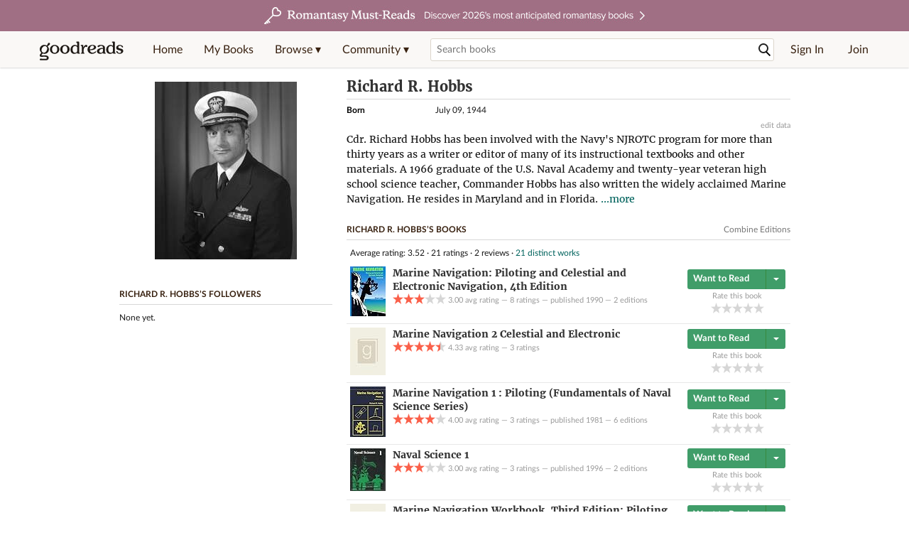

--- FILE ---
content_type: text/html; charset=utf-8
request_url: https://www.goodreads.com/author/show/3244.Richard_R_Hobbs
body_size: 22678
content:
<!DOCTYPE html>
<html class="desktop withSiteHeaderTopFullImage
">
<head prefix="og: http://ogp.me/ns# fb: http://ogp.me/ns/fb# good_reads: http://ogp.me/ns/fb/good_reads#">
  <title>Richard R. Hobbs (Author of Marine Navigation)</title>

<meta content="About Richard R. Hobbs: Cdr. Richard Hobbs has been involved with the Navy's NJROTC program for more than thirty years as a writer or editor of many of i..." name='description'>
<meta content='telephone=no' name='format-detection'>
<link href='https://www.goodreads.com/author/show/3244.Richard_R_Hobbs' rel='canonical'>
  <!-- OPEN GRAPH-->
  <meta content='2415071772' property='fb:app_id'>
<meta content='books.author' property='og:type'>
<meta content='Richard R. Hobbs' property='og:title'>
<meta content='Author of Marine Navigation, Marine Navigation 2 Celestial and Electronic, and Marine Navigation 1 ' property='og:description'>
<meta content='https://images.gr-assets.com/authors/1736012090p8/3244.jpg' property='og:image'>
<meta content='https://www.goodreads.com/author/show/3244.Richard_R_Hobbs' property='og:url'>
<meta content='https://www.goodreads.com/book/show/979758.Marine_Navigation' property='books:book'>
<meta content='https://www.goodreads.com/book/show/1579847.Marine_Navigation_2_Celestial_and_Electronic' property='books:book'>
<meta content='https://www.goodreads.com/book/show/3855042-marine-navigation-1' property='books:book'>


  <meta itemprop="image" content="https://images.gr-assets.com/authors/1736012090p5/3244.jpg">




    <script type="text/javascript"> var ue_t0=window.ue_t0||+new Date();
 </script>
  <script type="text/javascript">
    var ue_mid = "A1PQBFHBHS6YH1";
    var ue_sn = "www.goodreads.com";
    var ue_furl = "fls-na.amazon.com";
    var ue_sid = "885-1498659-2518463";
    var ue_id = "5D0P8YC837WGSVXY0DA2";

    (function(e){var c=e;var a=c.ue||{};a.main_scope="mainscopecsm";a.q=[];a.t0=c.ue_t0||+new Date();a.d=g;function g(h){return +new Date()-(h?0:a.t0)}function d(h){return function(){a.q.push({n:h,a:arguments,t:a.d()})}}function b(m,l,h,j,i){var k={m:m,f:l,l:h,c:""+j,err:i,fromOnError:1,args:arguments};c.ueLogError(k);return false}b.skipTrace=1;e.onerror=b;function f(){c.uex("ld")}if(e.addEventListener){e.addEventListener("load",f,false)}else{if(e.attachEvent){e.attachEvent("onload",f)}}a.tag=d("tag");a.log=d("log");a.reset=d("rst");c.ue_csm=c;c.ue=a;c.ueLogError=d("err");c.ues=d("ues");c.uet=d("uet");c.uex=d("uex");c.uet("ue")})(window);(function(e,d){var a=e.ue||{};function c(g){if(!g){return}var f=d.head||d.getElementsByTagName("head")[0]||d.documentElement,h=d.createElement("script");h.async="async";h.src=g;f.insertBefore(h,f.firstChild)}function b(){var k=e.ue_cdn||"m.media-amazon.com",g=e.ue_cdns||"m.media-amazon.com",j="/images/G/01/csminstrumentation/",h=e.ue_file||"ue-full-11e51f253e8ad9d145f4ed644b40f692._V1_.js",f,i;if(h.indexOf("NSTRUMENTATION_FIL")>=0){return}if("ue_https" in e){f=e.ue_https}else{f=e.location&&e.location.protocol=="https:"?1:0}i=f?"https://":"http://";i+=f?g:k;i+=j;i+=h;c(i)}if(!e.ue_inline){if(a.loadUEFull){a.loadUEFull()}else{b()}}a.uels=c;e.ue=a})(window,document);

    if (window.ue && window.ue.tag) { window.ue.tag('author:show:signed_out', ue.main_scope);window.ue.tag('author:show:signed_out:desktop', ue.main_scope); }
  </script>

  <!-- * Copied from https://info.analytics.a2z.com/#/docs/data_collection/csa/onboard */ -->
<script>
  //<![CDATA[
    !function(){function n(n,t){var r=i(n);return t&&(r=r("instance",t)),r}var r=[],c=0,i=function(t){return function(){var n=c++;return r.push([t,[].slice.call(arguments,0),n,{time:Date.now()}]),i(n)}};n._s=r,this.csa=n}();
    
    if (window.csa) {
      window.csa("Config", {
        "Application": "GoodreadsMonolith",
        "Events.SushiEndpoint": "https://unagi.amazon.com/1/events/com.amazon.csm.csa.prod",
        "Events.Namespace": "csa",
        "CacheDetection.RequestID": "5D0P8YC837WGSVXY0DA2",
        "ObfuscatedMarketplaceId": "A1PQBFHBHS6YH1"
      });
    
      window.csa("Events")("setEntity", {
        session: { id: "885-1498659-2518463" },
        page: {requestId: "5D0P8YC837WGSVXY0DA2", meaningful: "interactive"}
      });
    }
    
    var e = document.createElement("script"); e.src = "https://m.media-amazon.com/images/I/41mrkPcyPwL.js"; document.head.appendChild(e);
  //]]>
</script>


          <script type="text/javascript">
        if (window.Mobvious === undefined) {
          window.Mobvious = {};
        }
        window.Mobvious.device_type = 'desktop';
        </script>


  
<script src="https://s.gr-assets.com/assets/webfontloader-f0d95107f593df01d332dddc54e598cb.js"></script>
<script>
//<![CDATA[

  WebFont.load({
    classes: false,
    custom: {
      families: ["Lato:n4,n7,i4", "Merriweather:n4,n7,i4"],
      urls: ["https://s.gr-assets.com/assets/gr/fonts-cf24b9fb9a07049b1cf20d385104c1a8.css"]
    }
  });

//]]>
</script>

  <link rel="stylesheet" media="all" href="https://s.gr-assets.com/assets/goodreads-97b327f79bfe2a284dd903d4757ddeae.css" />

  <style type="text/css" media="screen">
  .dataTitle {
    color: black;
    font-weight: bold;
    width: 20%;
    float: left;
    margin: 1px 0px;
  }
  .dataItem {
    float: left;
    width: 75%;
    margin: 1px 0px;
  }

  .bigGreyBox {
    width: 100%;
  }
</style>


  <link rel="stylesheet" media="screen" href="https://s.gr-assets.com/assets/common_images-52bf53648cedebbe6988969ad4c628e3.css" />

  <script type="text/javascript">
    window.CKEDITOR_BASEPATH = 'https://s.gr-assets.com/assets/ckeditor/';
  </script>

  <script src="https://s.gr-assets.com/assets/desktop/libraries-c07ee2e4be9ade4a64546b3ec60b523b.js"></script>
  <script src="https://s.gr-assets.com/assets/application-8fecfbed85cd679be5d43c74ec00ed1c.js"></script>

    <script>
  //<![CDATA[
    var gptAdSlots = gptAdSlots || [];
    var googletag = googletag || {};
    googletag.cmd = googletag.cmd || [];
    (function() {
      var gads = document.createElement("script");
      gads.async = true;
      gads.type = "text/javascript";
      var useSSL = "https:" == document.location.protocol;
      gads.src = (useSSL ? "https:" : "http:") +
      "//securepubads.g.doubleclick.net/tag/js/gpt.js";
      var node = document.getElementsByTagName("script")[0];
      node.parentNode.insertBefore(gads, node);
    })();
    // page settings
  //]]>
</script>
<script>
  //<![CDATA[
    googletag.cmd.push(function() {
      googletag.pubads().setTargeting("sid", "osid.d5eee514d0cc2822d84dd84c240f8213");
    googletag.pubads().setTargeting("grsession", "osid.d5eee514d0cc2822d84dd84c240f8213");
    googletag.pubads().setTargeting("surface", "desktop");
    googletag.pubads().setTargeting("signedin", "false");
    googletag.pubads().setTargeting("gr_author", "false");
    googletag.pubads().setTargeting("author", [3244]);
    googletag.pubads().setTargeting("shelf", ["reference","nauticalseafaring","home","currentlyreading","professionaldevelopment"]);
    googletag.pubads().setTargeting("tags", ["199"]);
    googletag.pubads().setTargeting("gtargeting", "1");
    googletag.pubads().setTargeting("resource", "Author_3244");
      googletag.pubads().enableAsyncRendering();
      googletag.pubads().enableSingleRequest();
      googletag.pubads().collapseEmptyDivs(true);
      googletag.pubads().disableInitialLoad();
      googletag.enableServices();
    });
  //]]>
</script>
<script>
  //<![CDATA[
    ! function(a9, a, p, s, t, A, g) {
      if (a[a9]) return;
    
      function q(c, r) {
        a[a9]._Q.push([c, r])
      }
      a[a9] = {
      init: function() {
        q("i", arguments)
      },
      fetchBids: function() {
        q("f", arguments)
      },
      setDisplayBids: function() {},
        _Q: []
      };
      A = p.createElement(s);
      A.async = !0;
      A.src = t;
      g = p.getElementsByTagName(s)[0];
      g.parentNode.insertBefore(A, g)
    }("apstag", window, document, "script", "//c.amazon-adsystem.com/aax2/apstag.js");
    
    apstag.init({
      pubID: '3211', adServer: 'googletag', bidTimeout: 4e3, deals: true, params: { aps_privacy: '1YN' }
    });
  //]]>
</script>



  <meta name="csrf-param" content="authenticity_token" />
<meta name="csrf-token" content="/pyKESKlUgX4ViR3d4RUfbtssa7NubOzrbRm39sXSS3+rQTS3RRRdI88ZIVlu406DfN8gOMRTBZFp/oA0xJrJg==" />

  <meta name="request-id" content="5D0P8YC837WGSVXY0DA2" />

    <script src="https://s.gr-assets.com/assets/react_client_side/external_dependencies-ebf499aa1f.js" defer="defer"></script>
<script src="https://s.gr-assets.com/assets/react_client_side/site_header-30df57490b.js" defer="defer"></script>
<script src="https://s.gr-assets.com/assets/react_client_side/custom_react_ujs-b1220d5e0a4820e90b905c302fc5cb52.js" defer="defer"></script>


    <script type="text/javascript" charset="utf-8">
    Event.observe(window, 'load', function() {
      $$('.authorBlogPost .body img').each(function(img) {
        img.scaleToMaxWidth(385);
      });

      var hash = window.location.hash.substring(1);
      var showBlogFormLink = document.getElementById('show_external_blog_form');
      if (hash === 'blog' && showBlogFormLink) {
        showBlogFormLink.click();
      }

    });
  </script>
<script>
  //<![CDATA[
    $grfb.init.done(function() {
      if (this.auth.status === "not_authorized") {
        // logged into Facebook user but not a GR app user; show FB button
        $j("#generalRegPrompt").hide();
      } else {
        $j("#facebookRegPrompt").hide();
      }
      $j("#connectPrompt").show();
    });
  //]]>
</script>


  
  
  

  <link rel="search" type="application/opensearchdescription+xml" href="/opensearch.xml" title="Goodreads">

    <meta name="description" content="About Richard R. Hobbs: Cdr. Richard Hobbs has been involved with the Navy's NJROTC program for more than thirty years as a writer or editor of many of i...">


  <meta content='summary' name='twitter:card'>
<meta content='@goodreads' name='twitter:site'>
<meta content='Richard R. Hobbs (Author of Marine Navigation)' name='twitter:title'>
<meta content="About Richard R. Hobbs: Cdr. Richard Hobbs has been involved with the Navy's NJROTC program for more than thirty years as a writer or editor of many of i..." name='twitter:description'>


  <meta name="verify-v1" content="cEf8XOH0pulh1aYQeZ1gkXHsQ3dMPSyIGGYqmF53690=">
  <meta name="google-site-verification" content="PfFjeZ9OK1RrUrKlmAPn_iZJ_vgHaZO1YQ-QlG2VsJs" />
  <meta name="apple-itunes-app" content="app-id=355833469">
</head>


<body class="">
<div data-react-class="ReactComponents.StoresInitializer" data-react-props="{}"><noscript data-reactid=".2e7b0p7bwsa" data-react-checksum="-1277095634"></noscript></div>

<script src="https://s.gr-assets.com/assets/fb_dep_form-e2e4a0d9dc062011458143c32b2d789b.js"></script>

<div class="content" id="bodycontainer" style="">
    <script>
  //<![CDATA[
    var initializeGrfb = function() {
      $grfb.initialize({
        appId: "2415071772"
      });
    };
    if (typeof $grfb !== "undefined") {
      initializeGrfb();
    } else {
      window.addEventListener("DOMContentLoaded", function() {
        if (typeof $grfb !== "undefined") {
          initializeGrfb();
        }
      });
    }
  //]]>
</script>

<script>
  //<![CDATA[
    function loadScript(url, callback) {
      var script = document.createElement("script");
      script.type = "text/javascript";
    
      if (script.readyState) {  //Internet Explorer
          script.onreadystatechange = function() {
            if (script.readyState == "loaded" ||
                    script.readyState == "complete") {
              script.onreadystatechange = null;
              callback();
            }
          };
      } else {  //Other browsers
        script.onload = function() {
          callback();
        };
      }
    
      script.src = url;
      document.getElementsByTagName("head")[0].appendChild(script);
    }
    
    function initAppleId() {
      AppleID.auth.init({
        clientId : 'com.goodreads.app', 
        scope : 'name email',
        redirectURI: 'https://www.goodreads.com/apple_users/sign_in_with_apple_web',
        state: 'apple_oauth_state_ac1e9a82-a7e5-4714-95a5-7af7675176c9'
      });
    }
    
    var initializeSiwa = function() {
      var APPLE_SIGN_IN_JS_URL =  "https://appleid.cdn-apple.com/appleauth/static/jsapi/appleid/1/en_US/appleid.auth.js"
      loadScript(APPLE_SIGN_IN_JS_URL, initAppleId);
    };
    if (typeof AppleID !== "undefined") {
      initAppleId();
    } else {
      initializeSiwa();
    }
  //]]>
</script>

<div class='siteHeader'>
<div data-react-class="ReactComponents.HeaderStoreConnector" data-react-props="{&quot;myBooksUrl&quot;:&quot;/review/list?ref=nav_mybooks&quot;,&quot;browseUrl&quot;:&quot;/book?ref=nav_brws&quot;,&quot;recommendationsUrl&quot;:&quot;/recommendations?ref=nav_brws_recs&quot;,&quot;choiceAwardsUrl&quot;:&quot;/choiceawards?ref=nav_brws_gca&quot;,&quot;genresIndexUrl&quot;:&quot;/genres?ref=nav_brws_genres&quot;,&quot;giveawayUrl&quot;:&quot;/giveaway?ref=nav_brws_giveaways&quot;,&quot;exploreUrl&quot;:&quot;/book?ref=nav_brws_explore&quot;,&quot;homeUrl&quot;:&quot;/?ref=nav_home&quot;,&quot;listUrl&quot;:&quot;/list?ref=nav_brws_lists&quot;,&quot;newsUrl&quot;:&quot;/news?ref=nav_brws_news&quot;,&quot;communityUrl&quot;:&quot;/group?ref=nav_comm&quot;,&quot;groupsUrl&quot;:&quot;/group?ref=nav_comm_groups&quot;,&quot;quotesUrl&quot;:&quot;/quotes?ref=nav_comm_quotes&quot;,&quot;featuredAskAuthorUrl&quot;:&quot;/ask_the_author?ref=nav_comm_askauthor&quot;,&quot;autocompleteUrl&quot;:&quot;/book/auto_complete&quot;,&quot;defaultLogoActionUrl&quot;:&quot;/&quot;,&quot;topFullImage&quot;:{&quot;clickthroughUrl&quot;:&quot;https://www.goodreads.com/blog/show/3052?ref=topromantasy_eb&quot;,&quot;altText&quot;:&quot;&quot;,&quot;backgroundColor&quot;:&quot;#A16F83&quot;,&quot;xs&quot;:{&quot;1x&quot;:&quot;https://i.gr-assets.com/images/S/compressed.photo.goodreads.com/siteheaderbannerimages/1768936408i/647.jpg&quot;,&quot;2x&quot;:&quot;https://i.gr-assets.com/images/S/compressed.photo.goodreads.com/siteheaderbannerimages/1768936413i/648.jpg&quot;},&quot;md&quot;:{&quot;1x&quot;:&quot;https://i.gr-assets.com/images/S/compressed.photo.goodreads.com/siteheaderbannerimages/1768936398i/645.jpg&quot;,&quot;2x&quot;:&quot;https://i.gr-assets.com/images/S/compressed.photo.goodreads.com/siteheaderbannerimages/1768936403i/646.jpg&quot;}},&quot;logo&quot;:{&quot;clickthroughUrl&quot;:&quot;/&quot;,&quot;altText&quot;:&quot;Goodreads Home&quot;},&quot;searchPath&quot;:&quot;/search&quot;,&quot;newReleasesUrl&quot;:&quot;/book/popular_by_date/2026/1?ref=nav_brws_newrels&quot;,&quot;signInUrl&quot;:&quot;/user/sign_in&quot;,&quot;signUpUrl&quot;:&quot;/user/sign_up&quot;,&quot;signInWithReturnUrl&quot;:true,&quot;deployServices&quot;:[],&quot;defaultLogoAltText&quot;:&quot;Goodreads Home&quot;,&quot;mobviousDeviceType&quot;:&quot;desktop&quot;}"><header data-reactid=".a4bmy1st8c" data-react-checksum="2143724206"><div class="siteHeader__topFullImageContainer" style="background-color:#A16F83;" data-reactid=".a4bmy1st8c.0"><a class="siteHeader__topFullImageLink" href="https://www.goodreads.com/blog/show/3052?ref=topromantasy_eb" data-reactid=".a4bmy1st8c.0.0"><picture data-reactid=".a4bmy1st8c.0.0.0"><source media="(min-width: 768px)" srcset="https://i.gr-assets.com/images/S/compressed.photo.goodreads.com/siteheaderbannerimages/1768936398i/645.jpg 1x, https://i.gr-assets.com/images/S/compressed.photo.goodreads.com/siteheaderbannerimages/1768936403i/646.jpg 2x" data-reactid=".a4bmy1st8c.0.0.0.0"/><img alt="" class="siteHeader__topFullImage" src="https://i.gr-assets.com/images/S/compressed.photo.goodreads.com/siteheaderbannerimages/1768936408i/647.jpg" srcset="https://i.gr-assets.com/images/S/compressed.photo.goodreads.com/siteheaderbannerimages/1768936413i/648.jpg 2x" data-reactid=".a4bmy1st8c.0.0.0.1"/></picture></a></div><div class="siteHeader__topLine gr-box gr-box--withShadow" data-reactid=".a4bmy1st8c.1"><div class="siteHeader__contents" data-reactid=".a4bmy1st8c.1.0"><div class="siteHeader__topLevelItem siteHeader__topLevelItem--searchIcon" data-reactid=".a4bmy1st8c.1.0.0"><button class="siteHeader__searchIcon gr-iconButton" aria-label="Toggle search" type="button" data-ux-click="true" data-reactid=".a4bmy1st8c.1.0.0.0"></button></div><a href="/" class="siteHeader__logo" aria-label="Goodreads Home" title="Goodreads Home" data-reactid=".a4bmy1st8c.1.0.1"></a><nav class="siteHeader__primaryNavInline" data-reactid=".a4bmy1st8c.1.0.2"><ul role="menu" class="siteHeader__menuList" data-reactid=".a4bmy1st8c.1.0.2.0"><li class="siteHeader__topLevelItem siteHeader__topLevelItem--home" data-reactid=".a4bmy1st8c.1.0.2.0.0"><a href="/?ref=nav_home" class="siteHeader__topLevelLink" data-reactid=".a4bmy1st8c.1.0.2.0.0.0">Home</a></li><li class="siteHeader__topLevelItem" data-reactid=".a4bmy1st8c.1.0.2.0.1"><a href="/review/list?ref=nav_mybooks" class="siteHeader__topLevelLink" data-reactid=".a4bmy1st8c.1.0.2.0.1.0">My Books</a></li><li class="siteHeader__topLevelItem" data-reactid=".a4bmy1st8c.1.0.2.0.2"><div class="primaryNavMenu primaryNavMenu--siteHeaderBrowseMenu ignore-react-onclickoutside" data-reactid=".a4bmy1st8c.1.0.2.0.2.0"><a class="primaryNavMenu__trigger primaryNavMenu__trigger--siteHeaderBrowseMenu" href="/book?ref=nav_brws" role="button" aria-haspopup="true" aria-expanded="false" data-ux-click="true" data-reactid=".a4bmy1st8c.1.0.2.0.2.0.0"><span data-reactid=".a4bmy1st8c.1.0.2.0.2.0.0.0">Browse ▾</span></a><div class="primaryNavMenu__menu gr-box gr-box--withShadowLarge wide" role="menu" data-reactid=".a4bmy1st8c.1.0.2.0.2.0.1"><div class="siteHeader__browseMenuDropdown" data-reactid=".a4bmy1st8c.1.0.2.0.2.0.1.0"><ul class="siteHeader__subNav" data-reactid=".a4bmy1st8c.1.0.2.0.2.0.1.0.0"><li role="menuitem Recommendations" class="menuLink" aria-label="Recommendations" data-reactid=".a4bmy1st8c.1.0.2.0.2.0.1.0.0.0"><a href="/recommendations?ref=nav_brws_recs" class="siteHeader__subNavLink" data-reactid=".a4bmy1st8c.1.0.2.0.2.0.1.0.0.0.0">Recommendations</a></li><li role="menuitem Choice Awards" class="menuLink" aria-label="Choice Awards" data-reactid=".a4bmy1st8c.1.0.2.0.2.0.1.0.0.1"><a href="/choiceawards?ref=nav_brws_gca" class="siteHeader__subNavLink" data-reactid=".a4bmy1st8c.1.0.2.0.2.0.1.0.0.1.0">Choice Awards</a></li><li role="menuitem Genres" class="menuLink" aria-label="Genres" data-reactid=".a4bmy1st8c.1.0.2.0.2.0.1.0.0.2"><a href="/genres?ref=nav_brws_genres" class="siteHeader__subNavLink siteHeader__subNavLink--genresIndex" data-reactid=".a4bmy1st8c.1.0.2.0.2.0.1.0.0.2.0">Genres</a></li><li role="menuitem Giveaways" class="menuLink" aria-label="Giveaways" data-reactid=".a4bmy1st8c.1.0.2.0.2.0.1.0.0.3"><a href="/giveaway?ref=nav_brws_giveaways" class="siteHeader__subNavLink" data-reactid=".a4bmy1st8c.1.0.2.0.2.0.1.0.0.3.0">Giveaways</a></li><li role="menuitem New Releases" class="menuLink" aria-label="New Releases" data-reactid=".a4bmy1st8c.1.0.2.0.2.0.1.0.0.4"><a href="/book/popular_by_date/2026/1?ref=nav_brws_newrels" class="siteHeader__subNavLink" data-reactid=".a4bmy1st8c.1.0.2.0.2.0.1.0.0.4.0">New Releases</a></li><li role="menuitem Lists" class="menuLink" aria-label="Lists" data-reactid=".a4bmy1st8c.1.0.2.0.2.0.1.0.0.5"><a href="/list?ref=nav_brws_lists" class="siteHeader__subNavLink" data-reactid=".a4bmy1st8c.1.0.2.0.2.0.1.0.0.5.0">Lists</a></li><li role="menuitem Explore" class="menuLink" aria-label="Explore" data-reactid=".a4bmy1st8c.1.0.2.0.2.0.1.0.0.6"><a href="/book?ref=nav_brws_explore" class="siteHeader__subNavLink" data-reactid=".a4bmy1st8c.1.0.2.0.2.0.1.0.0.6.0">Explore</a></li><li role="menuitem News &amp; Interviews" class="menuLink" aria-label="News &amp; Interviews" data-reactid=".a4bmy1st8c.1.0.2.0.2.0.1.0.0.7"><a href="/news?ref=nav_brws_news" class="siteHeader__subNavLink" data-reactid=".a4bmy1st8c.1.0.2.0.2.0.1.0.0.7.0">News &amp; Interviews</a></li></ul><div class="siteHeader__spotlight siteHeader__spotlight--withoutSubMenu" data-reactid=".a4bmy1st8c.1.0.2.0.2.0.1.0.1"><div class="genreListContainer" data-reactid=".a4bmy1st8c.1.0.2.0.2.0.1.0.1.0"><div class="siteHeader__heading siteHeader__title" data-reactid=".a4bmy1st8c.1.0.2.0.2.0.1.0.1.0.0">Genres</div><ul class="genreList" data-reactid=".a4bmy1st8c.1.0.2.0.2.0.1.0.1.0.1:$genreList0"><li role="menuitem" class="genreList__genre" data-reactid=".a4bmy1st8c.1.0.2.0.2.0.1.0.1.0.1:$genreList0.0:$Art"><a href="/genres/art" class="genreList__genreLink gr-hyperlink gr-hyperlink--naked" data-reactid=".a4bmy1st8c.1.0.2.0.2.0.1.0.1.0.1:$genreList0.0:$Art.0">Art</a></li><li role="menuitem" class="genreList__genre" data-reactid=".a4bmy1st8c.1.0.2.0.2.0.1.0.1.0.1:$genreList0.0:$Biography"><a href="/genres/biography" class="genreList__genreLink gr-hyperlink gr-hyperlink--naked" data-reactid=".a4bmy1st8c.1.0.2.0.2.0.1.0.1.0.1:$genreList0.0:$Biography.0">Biography</a></li><li role="menuitem" class="genreList__genre" data-reactid=".a4bmy1st8c.1.0.2.0.2.0.1.0.1.0.1:$genreList0.0:$Business"><a href="/genres/business" class="genreList__genreLink gr-hyperlink gr-hyperlink--naked" data-reactid=".a4bmy1st8c.1.0.2.0.2.0.1.0.1.0.1:$genreList0.0:$Business.0">Business</a></li><li role="menuitem" class="genreList__genre" data-reactid=".a4bmy1st8c.1.0.2.0.2.0.1.0.1.0.1:$genreList0.0:$Children&#x27;s"><a href="/genres/children-s" class="genreList__genreLink gr-hyperlink gr-hyperlink--naked" data-reactid=".a4bmy1st8c.1.0.2.0.2.0.1.0.1.0.1:$genreList0.0:$Children&#x27;s.0">Children&#x27;s</a></li><li role="menuitem" class="genreList__genre" data-reactid=".a4bmy1st8c.1.0.2.0.2.0.1.0.1.0.1:$genreList0.0:$Christian"><a href="/genres/christian" class="genreList__genreLink gr-hyperlink gr-hyperlink--naked" data-reactid=".a4bmy1st8c.1.0.2.0.2.0.1.0.1.0.1:$genreList0.0:$Christian.0">Christian</a></li><li role="menuitem" class="genreList__genre" data-reactid=".a4bmy1st8c.1.0.2.0.2.0.1.0.1.0.1:$genreList0.0:$Classics"><a href="/genres/classics" class="genreList__genreLink gr-hyperlink gr-hyperlink--naked" data-reactid=".a4bmy1st8c.1.0.2.0.2.0.1.0.1.0.1:$genreList0.0:$Classics.0">Classics</a></li><li role="menuitem" class="genreList__genre" data-reactid=".a4bmy1st8c.1.0.2.0.2.0.1.0.1.0.1:$genreList0.0:$Comics"><a href="/genres/comics" class="genreList__genreLink gr-hyperlink gr-hyperlink--naked" data-reactid=".a4bmy1st8c.1.0.2.0.2.0.1.0.1.0.1:$genreList0.0:$Comics.0">Comics</a></li><li role="menuitem" class="genreList__genre" data-reactid=".a4bmy1st8c.1.0.2.0.2.0.1.0.1.0.1:$genreList0.0:$Cookbooks"><a href="/genres/cookbooks" class="genreList__genreLink gr-hyperlink gr-hyperlink--naked" data-reactid=".a4bmy1st8c.1.0.2.0.2.0.1.0.1.0.1:$genreList0.0:$Cookbooks.0">Cookbooks</a></li><li role="menuitem" class="genreList__genre" data-reactid=".a4bmy1st8c.1.0.2.0.2.0.1.0.1.0.1:$genreList0.0:$Ebooks"><a href="/genres/ebooks" class="genreList__genreLink gr-hyperlink gr-hyperlink--naked" data-reactid=".a4bmy1st8c.1.0.2.0.2.0.1.0.1.0.1:$genreList0.0:$Ebooks.0">Ebooks</a></li><li role="menuitem" class="genreList__genre" data-reactid=".a4bmy1st8c.1.0.2.0.2.0.1.0.1.0.1:$genreList0.0:$Fantasy"><a href="/genres/fantasy" class="genreList__genreLink gr-hyperlink gr-hyperlink--naked" data-reactid=".a4bmy1st8c.1.0.2.0.2.0.1.0.1.0.1:$genreList0.0:$Fantasy.0">Fantasy</a></li></ul><ul class="genreList" data-reactid=".a4bmy1st8c.1.0.2.0.2.0.1.0.1.0.1:$genreList1"><li role="menuitem" class="genreList__genre" data-reactid=".a4bmy1st8c.1.0.2.0.2.0.1.0.1.0.1:$genreList1.0:$Fiction"><a href="/genres/fiction" class="genreList__genreLink gr-hyperlink gr-hyperlink--naked" data-reactid=".a4bmy1st8c.1.0.2.0.2.0.1.0.1.0.1:$genreList1.0:$Fiction.0">Fiction</a></li><li role="menuitem" class="genreList__genre" data-reactid=".a4bmy1st8c.1.0.2.0.2.0.1.0.1.0.1:$genreList1.0:$Graphic Novels"><a href="/genres/graphic-novels" class="genreList__genreLink gr-hyperlink gr-hyperlink--naked" data-reactid=".a4bmy1st8c.1.0.2.0.2.0.1.0.1.0.1:$genreList1.0:$Graphic Novels.0">Graphic Novels</a></li><li role="menuitem" class="genreList__genre" data-reactid=".a4bmy1st8c.1.0.2.0.2.0.1.0.1.0.1:$genreList1.0:$Historical Fiction"><a href="/genres/historical-fiction" class="genreList__genreLink gr-hyperlink gr-hyperlink--naked" data-reactid=".a4bmy1st8c.1.0.2.0.2.0.1.0.1.0.1:$genreList1.0:$Historical Fiction.0">Historical Fiction</a></li><li role="menuitem" class="genreList__genre" data-reactid=".a4bmy1st8c.1.0.2.0.2.0.1.0.1.0.1:$genreList1.0:$History"><a href="/genres/history" class="genreList__genreLink gr-hyperlink gr-hyperlink--naked" data-reactid=".a4bmy1st8c.1.0.2.0.2.0.1.0.1.0.1:$genreList1.0:$History.0">History</a></li><li role="menuitem" class="genreList__genre" data-reactid=".a4bmy1st8c.1.0.2.0.2.0.1.0.1.0.1:$genreList1.0:$Horror"><a href="/genres/horror" class="genreList__genreLink gr-hyperlink gr-hyperlink--naked" data-reactid=".a4bmy1st8c.1.0.2.0.2.0.1.0.1.0.1:$genreList1.0:$Horror.0">Horror</a></li><li role="menuitem" class="genreList__genre" data-reactid=".a4bmy1st8c.1.0.2.0.2.0.1.0.1.0.1:$genreList1.0:$Memoir"><a href="/genres/memoir" class="genreList__genreLink gr-hyperlink gr-hyperlink--naked" data-reactid=".a4bmy1st8c.1.0.2.0.2.0.1.0.1.0.1:$genreList1.0:$Memoir.0">Memoir</a></li><li role="menuitem" class="genreList__genre" data-reactid=".a4bmy1st8c.1.0.2.0.2.0.1.0.1.0.1:$genreList1.0:$Music"><a href="/genres/music" class="genreList__genreLink gr-hyperlink gr-hyperlink--naked" data-reactid=".a4bmy1st8c.1.0.2.0.2.0.1.0.1.0.1:$genreList1.0:$Music.0">Music</a></li><li role="menuitem" class="genreList__genre" data-reactid=".a4bmy1st8c.1.0.2.0.2.0.1.0.1.0.1:$genreList1.0:$Mystery"><a href="/genres/mystery" class="genreList__genreLink gr-hyperlink gr-hyperlink--naked" data-reactid=".a4bmy1st8c.1.0.2.0.2.0.1.0.1.0.1:$genreList1.0:$Mystery.0">Mystery</a></li><li role="menuitem" class="genreList__genre" data-reactid=".a4bmy1st8c.1.0.2.0.2.0.1.0.1.0.1:$genreList1.0:$Nonfiction"><a href="/genres/non-fiction" class="genreList__genreLink gr-hyperlink gr-hyperlink--naked" data-reactid=".a4bmy1st8c.1.0.2.0.2.0.1.0.1.0.1:$genreList1.0:$Nonfiction.0">Nonfiction</a></li><li role="menuitem" class="genreList__genre" data-reactid=".a4bmy1st8c.1.0.2.0.2.0.1.0.1.0.1:$genreList1.0:$Poetry"><a href="/genres/poetry" class="genreList__genreLink gr-hyperlink gr-hyperlink--naked" data-reactid=".a4bmy1st8c.1.0.2.0.2.0.1.0.1.0.1:$genreList1.0:$Poetry.0">Poetry</a></li></ul><ul class="genreList" data-reactid=".a4bmy1st8c.1.0.2.0.2.0.1.0.1.0.1:$genreList2"><li role="menuitem" class="genreList__genre" data-reactid=".a4bmy1st8c.1.0.2.0.2.0.1.0.1.0.1:$genreList2.0:$Psychology"><a href="/genres/psychology" class="genreList__genreLink gr-hyperlink gr-hyperlink--naked" data-reactid=".a4bmy1st8c.1.0.2.0.2.0.1.0.1.0.1:$genreList2.0:$Psychology.0">Psychology</a></li><li role="menuitem" class="genreList__genre" data-reactid=".a4bmy1st8c.1.0.2.0.2.0.1.0.1.0.1:$genreList2.0:$Romance"><a href="/genres/romance" class="genreList__genreLink gr-hyperlink gr-hyperlink--naked" data-reactid=".a4bmy1st8c.1.0.2.0.2.0.1.0.1.0.1:$genreList2.0:$Romance.0">Romance</a></li><li role="menuitem" class="genreList__genre" data-reactid=".a4bmy1st8c.1.0.2.0.2.0.1.0.1.0.1:$genreList2.0:$Science"><a href="/genres/science" class="genreList__genreLink gr-hyperlink gr-hyperlink--naked" data-reactid=".a4bmy1st8c.1.0.2.0.2.0.1.0.1.0.1:$genreList2.0:$Science.0">Science</a></li><li role="menuitem" class="genreList__genre" data-reactid=".a4bmy1st8c.1.0.2.0.2.0.1.0.1.0.1:$genreList2.0:$Science Fiction"><a href="/genres/science-fiction" class="genreList__genreLink gr-hyperlink gr-hyperlink--naked" data-reactid=".a4bmy1st8c.1.0.2.0.2.0.1.0.1.0.1:$genreList2.0:$Science Fiction.0">Science Fiction</a></li><li role="menuitem" class="genreList__genre" data-reactid=".a4bmy1st8c.1.0.2.0.2.0.1.0.1.0.1:$genreList2.0:$Self Help"><a href="/genres/self-help" class="genreList__genreLink gr-hyperlink gr-hyperlink--naked" data-reactid=".a4bmy1st8c.1.0.2.0.2.0.1.0.1.0.1:$genreList2.0:$Self Help.0">Self Help</a></li><li role="menuitem" class="genreList__genre" data-reactid=".a4bmy1st8c.1.0.2.0.2.0.1.0.1.0.1:$genreList2.0:$Sports"><a href="/genres/sports" class="genreList__genreLink gr-hyperlink gr-hyperlink--naked" data-reactid=".a4bmy1st8c.1.0.2.0.2.0.1.0.1.0.1:$genreList2.0:$Sports.0">Sports</a></li><li role="menuitem" class="genreList__genre" data-reactid=".a4bmy1st8c.1.0.2.0.2.0.1.0.1.0.1:$genreList2.0:$Thriller"><a href="/genres/thriller" class="genreList__genreLink gr-hyperlink gr-hyperlink--naked" data-reactid=".a4bmy1st8c.1.0.2.0.2.0.1.0.1.0.1:$genreList2.0:$Thriller.0">Thriller</a></li><li role="menuitem" class="genreList__genre" data-reactid=".a4bmy1st8c.1.0.2.0.2.0.1.0.1.0.1:$genreList2.0:$Travel"><a href="/genres/travel" class="genreList__genreLink gr-hyperlink gr-hyperlink--naked" data-reactid=".a4bmy1st8c.1.0.2.0.2.0.1.0.1.0.1:$genreList2.0:$Travel.0">Travel</a></li><li role="menuitem" class="genreList__genre" data-reactid=".a4bmy1st8c.1.0.2.0.2.0.1.0.1.0.1:$genreList2.0:$Young Adult"><a href="/genres/young-adult" class="genreList__genreLink gr-hyperlink gr-hyperlink--naked" data-reactid=".a4bmy1st8c.1.0.2.0.2.0.1.0.1.0.1:$genreList2.0:$Young Adult.0">Young Adult</a></li><li role="menuitem" class="genreList__genre" data-reactid=".a4bmy1st8c.1.0.2.0.2.0.1.0.1.0.1:$genreList2.1"><a href="/genres" class="genreList__genreLink gr-hyperlink gr-hyperlink--naked" data-reactid=".a4bmy1st8c.1.0.2.0.2.0.1.0.1.0.1:$genreList2.1.0">More Genres</a></li></ul></div></div></div></div></div></li><li class="siteHeader__topLevelItem siteHeader__topLevelItem--community" data-reactid=".a4bmy1st8c.1.0.2.0.3"><div class="primaryNavMenu ignore-react-onclickoutside" data-reactid=".a4bmy1st8c.1.0.2.0.3.0"><a class="primaryNavMenu__trigger" href="/group?ref=nav_comm" role="button" aria-haspopup="true" aria-expanded="false" data-ux-click="true" data-reactid=".a4bmy1st8c.1.0.2.0.3.0.0"><span data-reactid=".a4bmy1st8c.1.0.2.0.3.0.0.0">Community ▾</span></a><div class="primaryNavMenu__menu gr-box gr-box--withShadowLarge" role="menu" data-reactid=".a4bmy1st8c.1.0.2.0.3.0.1"><ul class="siteHeader__subNav" data-reactid=".a4bmy1st8c.1.0.2.0.3.0.1.0"><li role="menuitem Groups" class="menuLink" aria-label="Groups" data-reactid=".a4bmy1st8c.1.0.2.0.3.0.1.0.0"><a href="/group?ref=nav_comm_groups" class="siteHeader__subNavLink" data-reactid=".a4bmy1st8c.1.0.2.0.3.0.1.0.0.0">Groups</a></li><li role="menuitem Quotes" class="menuLink" aria-label="Quotes" data-reactid=".a4bmy1st8c.1.0.2.0.3.0.1.0.2"><a href="/quotes?ref=nav_comm_quotes" class="siteHeader__subNavLink" data-reactid=".a4bmy1st8c.1.0.2.0.3.0.1.0.2.0">Quotes</a></li><li role="menuitem Ask the Author" class="menuLink" aria-label="Ask the Author" data-reactid=".a4bmy1st8c.1.0.2.0.3.0.1.0.3"><a href="/ask_the_author?ref=nav_comm_askauthor" class="siteHeader__subNavLink" data-reactid=".a4bmy1st8c.1.0.2.0.3.0.1.0.3.0">Ask the Author</a></li></ul></div></div></li></ul></nav><div accept-charset="UTF-8" class="searchBox searchBox--navbar" data-reactid=".a4bmy1st8c.1.0.3"><form autocomplete="off" action="/search" class="searchBox__form" role="search" aria-label="Search for books to add to your shelves" data-reactid=".a4bmy1st8c.1.0.3.0"><input class="searchBox__input searchBox__input--navbar" autocomplete="off" name="q" type="text" placeholder="Search books" aria-label="Search books" aria-controls="searchResults" data-reactid=".a4bmy1st8c.1.0.3.0.0"/><input type="hidden" name="qid" value="" data-reactid=".a4bmy1st8c.1.0.3.0.1"/><button type="submit" class="searchBox__icon--magnifyingGlass gr-iconButton searchBox__icon searchBox__icon--navbar" aria-label="Search" data-reactid=".a4bmy1st8c.1.0.3.0.2"></button></form></div><ul class="siteHeader__personal" data-reactid=".a4bmy1st8c.1.0.4"><li class="siteHeader__topLevelItem siteHeader__topLevelItem--signedOut" data-reactid=".a4bmy1st8c.1.0.4.0"><a href="/user/sign_in?returnurl=undefined" rel="nofollow" class="siteHeader__topLevelLink" data-reactid=".a4bmy1st8c.1.0.4.0.0">Sign In</a></li><li class="siteHeader__topLevelItem siteHeader__topLevelItem--signedOut" data-reactid=".a4bmy1st8c.1.0.4.1"><a href="/user/sign_up" rel="nofollow" class="siteHeader__topLevelLink" data-reactid=".a4bmy1st8c.1.0.4.1.0">Join</a></li></ul><div class="siteHeader__topLevelItem siteHeader__topLevelItem--signUp" data-reactid=".a4bmy1st8c.1.0.5"><a href="/user/sign_up" class="gr-button gr-button--dark" rel="nofollow" data-reactid=".a4bmy1st8c.1.0.5.0">Sign up</a></div><div class="modal modal--overlay modal--drawer" tabindex="0" data-reactid=".a4bmy1st8c.1.0.7"><div data-reactid=".a4bmy1st8c.1.0.7.0"><div class="modal__close" data-reactid=".a4bmy1st8c.1.0.7.0.0"><button type="button" class="gr-iconButton" data-reactid=".a4bmy1st8c.1.0.7.0.0.0"><img alt="Dismiss" src="//s.gr-assets.com/assets/gr/icons/icon_close_white-dbf4152deeef5bd3915d5d12210bf05f.svg" data-reactid=".a4bmy1st8c.1.0.7.0.0.0.0"/></button></div><div class="modal__content" data-reactid=".a4bmy1st8c.1.0.7.0.1"><div class="personalNavDrawer" data-reactid=".a4bmy1st8c.1.0.7.0.1.0"><div class="personalNavDrawer__personalNavContainer" data-reactid=".a4bmy1st8c.1.0.7.0.1.0.0"><noscript data-reactid=".a4bmy1st8c.1.0.7.0.1.0.0.0"></noscript></div><div class="personalNavDrawer__profileAndLinksContainer" data-reactid=".a4bmy1st8c.1.0.7.0.1.0.1"><div class="personalNavDrawer__profileContainer gr-mediaFlexbox gr-mediaFlexbox--alignItemsCenter" data-reactid=".a4bmy1st8c.1.0.7.0.1.0.1.0"><div class="gr-mediaFlexbox__media" data-reactid=".a4bmy1st8c.1.0.7.0.1.0.1.0.0"><img class="circularIcon circularIcon--large circularIcon--border" data-reactid=".a4bmy1st8c.1.0.7.0.1.0.1.0.0.0"/></div><div class="gr-mediaFlexbox__desc" data-reactid=".a4bmy1st8c.1.0.7.0.1.0.1.0.1"><a class="gr-hyperlink gr-hyperlink--bold" data-reactid=".a4bmy1st8c.1.0.7.0.1.0.1.0.1.0"></a><div class="u-displayBlock" data-reactid=".a4bmy1st8c.1.0.7.0.1.0.1.0.1.1"><a class="gr-hyperlink gr-hyperlink--naked" data-reactid=".a4bmy1st8c.1.0.7.0.1.0.1.0.1.1.0">View profile</a></div></div></div><div class="personalNavDrawer__profileMenuContainer" data-reactid=".a4bmy1st8c.1.0.7.0.1.0.1.1"><ul data-reactid=".a4bmy1st8c.1.0.7.0.1.0.1.1.0"><li role="menuitem Profile" class="menuLink" aria-label="Profile" data-reactid=".a4bmy1st8c.1.0.7.0.1.0.1.1.0.0"><span data-reactid=".a4bmy1st8c.1.0.7.0.1.0.1.1.0.0.0"><a class="siteHeader__subNavLink" data-reactid=".a4bmy1st8c.1.0.7.0.1.0.1.1.0.0.0.0">Profile</a></span></li><li role="menuitem Friends" class="menuLink" aria-label="Friends" data-reactid=".a4bmy1st8c.1.0.7.0.1.0.1.1.0.3"><a class="siteHeader__subNavLink" data-reactid=".a4bmy1st8c.1.0.7.0.1.0.1.1.0.3.0">Friends</a></li><li role="menuitem Groups" class="menuLink" aria-label="Groups" data-reactid=".a4bmy1st8c.1.0.7.0.1.0.1.1.0.4"><span data-reactid=".a4bmy1st8c.1.0.7.0.1.0.1.1.0.4.0"><a class="siteHeader__subNavLink" data-reactid=".a4bmy1st8c.1.0.7.0.1.0.1.1.0.4.0.0"><span data-reactid=".a4bmy1st8c.1.0.7.0.1.0.1.1.0.4.0.0.0">Groups</span></a></span></li><li role="menuitem Discussions" class="menuLink" aria-label="Discussions" data-reactid=".a4bmy1st8c.1.0.7.0.1.0.1.1.0.5"><a class="siteHeader__subNavLink" data-reactid=".a4bmy1st8c.1.0.7.0.1.0.1.1.0.5.0">Discussions</a></li><li role="menuitem Comments" class="menuLink" aria-label="Comments" data-reactid=".a4bmy1st8c.1.0.7.0.1.0.1.1.0.6"><a class="siteHeader__subNavLink" data-reactid=".a4bmy1st8c.1.0.7.0.1.0.1.1.0.6.0">Comments</a></li><li role="menuitem Reading Challenge" class="menuLink" aria-label="Reading Challenge" data-reactid=".a4bmy1st8c.1.0.7.0.1.0.1.1.0.7"><a class="siteHeader__subNavLink" data-reactid=".a4bmy1st8c.1.0.7.0.1.0.1.1.0.7.0">Reading Challenge</a></li><li role="menuitem Kindle Notes &amp; Highlights" class="menuLink" aria-label="Kindle Notes &amp; Highlights" data-reactid=".a4bmy1st8c.1.0.7.0.1.0.1.1.0.8"><a class="siteHeader__subNavLink" data-reactid=".a4bmy1st8c.1.0.7.0.1.0.1.1.0.8.0">Kindle Notes &amp; Highlights</a></li><li role="menuitem Quotes" class="menuLink" aria-label="Quotes" data-reactid=".a4bmy1st8c.1.0.7.0.1.0.1.1.0.9"><a class="siteHeader__subNavLink" data-reactid=".a4bmy1st8c.1.0.7.0.1.0.1.1.0.9.0">Quotes</a></li><li role="menuitem Favorite genres" class="menuLink" aria-label="Favorite genres" data-reactid=".a4bmy1st8c.1.0.7.0.1.0.1.1.0.a"><a class="siteHeader__subNavLink" data-reactid=".a4bmy1st8c.1.0.7.0.1.0.1.1.0.a.0">Favorite genres</a></li><li role="menuitem Friends&#x27; recommendations" class="menuLink" aria-label="Friends&#x27; recommendations" data-reactid=".a4bmy1st8c.1.0.7.0.1.0.1.1.0.b"><span data-reactid=".a4bmy1st8c.1.0.7.0.1.0.1.1.0.b.0"><a class="siteHeader__subNavLink" data-reactid=".a4bmy1st8c.1.0.7.0.1.0.1.1.0.b.0.0"><span data-reactid=".a4bmy1st8c.1.0.7.0.1.0.1.1.0.b.0.0.0">Friends’ recommendations</span></a></span></li><li role="menuitem Account settings" class="menuLink" aria-label="Account settings" data-reactid=".a4bmy1st8c.1.0.7.0.1.0.1.1.0.c"><a class="siteHeader__subNavLink u-topGrayBorder" data-reactid=".a4bmy1st8c.1.0.7.0.1.0.1.1.0.c.0">Account settings</a></li><li role="menuitem Help" class="menuLink" aria-label="Help" data-reactid=".a4bmy1st8c.1.0.7.0.1.0.1.1.0.d"><a class="siteHeader__subNavLink" data-reactid=".a4bmy1st8c.1.0.7.0.1.0.1.1.0.d.0">Help</a></li><li role="menuitem Sign out" class="menuLink" aria-label="Sign out" data-reactid=".a4bmy1st8c.1.0.7.0.1.0.1.1.0.e"><a class="siteHeader__subNavLink" data-method="POST" data-reactid=".a4bmy1st8c.1.0.7.0.1.0.1.1.0.e.0">Sign out</a></li></ul></div></div></div></div></div></div></div></div><div class="headroom-wrapper" data-reactid=".a4bmy1st8c.2"><div style="position:relative;top:0;left:0;right:0;z-index:1;-webkit-transform:translateY(0);-ms-transform:translateY(0);transform:translateY(0);" class="headroom headroom--unfixed" data-reactid=".a4bmy1st8c.2.0"><nav class="siteHeader__primaryNavSeparateLine gr-box gr-box--withShadow" data-reactid=".a4bmy1st8c.2.0.0"><ul role="menu" class="siteHeader__menuList" data-reactid=".a4bmy1st8c.2.0.0.0"><li class="siteHeader__topLevelItem siteHeader__topLevelItem--home" data-reactid=".a4bmy1st8c.2.0.0.0.0"><a href="/?ref=nav_home" class="siteHeader__topLevelLink" data-reactid=".a4bmy1st8c.2.0.0.0.0.0">Home</a></li><li class="siteHeader__topLevelItem" data-reactid=".a4bmy1st8c.2.0.0.0.1"><a href="/review/list?ref=nav_mybooks" class="siteHeader__topLevelLink" data-reactid=".a4bmy1st8c.2.0.0.0.1.0">My Books</a></li><li class="siteHeader__topLevelItem" data-reactid=".a4bmy1st8c.2.0.0.0.2"><div class="primaryNavMenu primaryNavMenu--siteHeaderBrowseMenu ignore-react-onclickoutside" data-reactid=".a4bmy1st8c.2.0.0.0.2.0"><a class="primaryNavMenu__trigger primaryNavMenu__trigger--siteHeaderBrowseMenu" href="/book?ref=nav_brws" role="button" aria-haspopup="true" aria-expanded="false" data-ux-click="true" data-reactid=".a4bmy1st8c.2.0.0.0.2.0.0"><span data-reactid=".a4bmy1st8c.2.0.0.0.2.0.0.0">Browse ▾</span></a><div class="primaryNavMenu__menu gr-box gr-box--withShadowLarge wide" role="menu" data-reactid=".a4bmy1st8c.2.0.0.0.2.0.1"><div class="siteHeader__browseMenuDropdown" data-reactid=".a4bmy1st8c.2.0.0.0.2.0.1.0"><ul class="siteHeader__subNav" data-reactid=".a4bmy1st8c.2.0.0.0.2.0.1.0.0"><li role="menuitem Recommendations" class="menuLink" aria-label="Recommendations" data-reactid=".a4bmy1st8c.2.0.0.0.2.0.1.0.0.0"><a href="/recommendations?ref=nav_brws_recs" class="siteHeader__subNavLink" data-reactid=".a4bmy1st8c.2.0.0.0.2.0.1.0.0.0.0">Recommendations</a></li><li role="menuitem Choice Awards" class="menuLink" aria-label="Choice Awards" data-reactid=".a4bmy1st8c.2.0.0.0.2.0.1.0.0.1"><a href="/choiceawards?ref=nav_brws_gca" class="siteHeader__subNavLink" data-reactid=".a4bmy1st8c.2.0.0.0.2.0.1.0.0.1.0">Choice Awards</a></li><li role="menuitem Genres" class="menuLink" aria-label="Genres" data-reactid=".a4bmy1st8c.2.0.0.0.2.0.1.0.0.2"><a href="/genres?ref=nav_brws_genres" class="siteHeader__subNavLink siteHeader__subNavLink--genresIndex" data-reactid=".a4bmy1st8c.2.0.0.0.2.0.1.0.0.2.0">Genres</a></li><li role="menuitem Giveaways" class="menuLink" aria-label="Giveaways" data-reactid=".a4bmy1st8c.2.0.0.0.2.0.1.0.0.3"><a href="/giveaway?ref=nav_brws_giveaways" class="siteHeader__subNavLink" data-reactid=".a4bmy1st8c.2.0.0.0.2.0.1.0.0.3.0">Giveaways</a></li><li role="menuitem New Releases" class="menuLink" aria-label="New Releases" data-reactid=".a4bmy1st8c.2.0.0.0.2.0.1.0.0.4"><a href="/book/popular_by_date/2026/1?ref=nav_brws_newrels" class="siteHeader__subNavLink" data-reactid=".a4bmy1st8c.2.0.0.0.2.0.1.0.0.4.0">New Releases</a></li><li role="menuitem Lists" class="menuLink" aria-label="Lists" data-reactid=".a4bmy1st8c.2.0.0.0.2.0.1.0.0.5"><a href="/list?ref=nav_brws_lists" class="siteHeader__subNavLink" data-reactid=".a4bmy1st8c.2.0.0.0.2.0.1.0.0.5.0">Lists</a></li><li role="menuitem Explore" class="menuLink" aria-label="Explore" data-reactid=".a4bmy1st8c.2.0.0.0.2.0.1.0.0.6"><a href="/book?ref=nav_brws_explore" class="siteHeader__subNavLink" data-reactid=".a4bmy1st8c.2.0.0.0.2.0.1.0.0.6.0">Explore</a></li><li role="menuitem News &amp; Interviews" class="menuLink" aria-label="News &amp; Interviews" data-reactid=".a4bmy1st8c.2.0.0.0.2.0.1.0.0.7"><a href="/news?ref=nav_brws_news" class="siteHeader__subNavLink" data-reactid=".a4bmy1st8c.2.0.0.0.2.0.1.0.0.7.0">News &amp; Interviews</a></li></ul><div class="siteHeader__spotlight siteHeader__spotlight--withoutSubMenu" data-reactid=".a4bmy1st8c.2.0.0.0.2.0.1.0.1"><div class="genreListContainer" data-reactid=".a4bmy1st8c.2.0.0.0.2.0.1.0.1.0"><div class="siteHeader__heading siteHeader__title" data-reactid=".a4bmy1st8c.2.0.0.0.2.0.1.0.1.0.0">Genres</div><ul class="genreList" data-reactid=".a4bmy1st8c.2.0.0.0.2.0.1.0.1.0.1:$genreList0"><li role="menuitem" class="genreList__genre" data-reactid=".a4bmy1st8c.2.0.0.0.2.0.1.0.1.0.1:$genreList0.0:$Art"><a href="/genres/art" class="genreList__genreLink gr-hyperlink gr-hyperlink--naked" data-reactid=".a4bmy1st8c.2.0.0.0.2.0.1.0.1.0.1:$genreList0.0:$Art.0">Art</a></li><li role="menuitem" class="genreList__genre" data-reactid=".a4bmy1st8c.2.0.0.0.2.0.1.0.1.0.1:$genreList0.0:$Biography"><a href="/genres/biography" class="genreList__genreLink gr-hyperlink gr-hyperlink--naked" data-reactid=".a4bmy1st8c.2.0.0.0.2.0.1.0.1.0.1:$genreList0.0:$Biography.0">Biography</a></li><li role="menuitem" class="genreList__genre" data-reactid=".a4bmy1st8c.2.0.0.0.2.0.1.0.1.0.1:$genreList0.0:$Business"><a href="/genres/business" class="genreList__genreLink gr-hyperlink gr-hyperlink--naked" data-reactid=".a4bmy1st8c.2.0.0.0.2.0.1.0.1.0.1:$genreList0.0:$Business.0">Business</a></li><li role="menuitem" class="genreList__genre" data-reactid=".a4bmy1st8c.2.0.0.0.2.0.1.0.1.0.1:$genreList0.0:$Children&#x27;s"><a href="/genres/children-s" class="genreList__genreLink gr-hyperlink gr-hyperlink--naked" data-reactid=".a4bmy1st8c.2.0.0.0.2.0.1.0.1.0.1:$genreList0.0:$Children&#x27;s.0">Children&#x27;s</a></li><li role="menuitem" class="genreList__genre" data-reactid=".a4bmy1st8c.2.0.0.0.2.0.1.0.1.0.1:$genreList0.0:$Christian"><a href="/genres/christian" class="genreList__genreLink gr-hyperlink gr-hyperlink--naked" data-reactid=".a4bmy1st8c.2.0.0.0.2.0.1.0.1.0.1:$genreList0.0:$Christian.0">Christian</a></li><li role="menuitem" class="genreList__genre" data-reactid=".a4bmy1st8c.2.0.0.0.2.0.1.0.1.0.1:$genreList0.0:$Classics"><a href="/genres/classics" class="genreList__genreLink gr-hyperlink gr-hyperlink--naked" data-reactid=".a4bmy1st8c.2.0.0.0.2.0.1.0.1.0.1:$genreList0.0:$Classics.0">Classics</a></li><li role="menuitem" class="genreList__genre" data-reactid=".a4bmy1st8c.2.0.0.0.2.0.1.0.1.0.1:$genreList0.0:$Comics"><a href="/genres/comics" class="genreList__genreLink gr-hyperlink gr-hyperlink--naked" data-reactid=".a4bmy1st8c.2.0.0.0.2.0.1.0.1.0.1:$genreList0.0:$Comics.0">Comics</a></li><li role="menuitem" class="genreList__genre" data-reactid=".a4bmy1st8c.2.0.0.0.2.0.1.0.1.0.1:$genreList0.0:$Cookbooks"><a href="/genres/cookbooks" class="genreList__genreLink gr-hyperlink gr-hyperlink--naked" data-reactid=".a4bmy1st8c.2.0.0.0.2.0.1.0.1.0.1:$genreList0.0:$Cookbooks.0">Cookbooks</a></li><li role="menuitem" class="genreList__genre" data-reactid=".a4bmy1st8c.2.0.0.0.2.0.1.0.1.0.1:$genreList0.0:$Ebooks"><a href="/genres/ebooks" class="genreList__genreLink gr-hyperlink gr-hyperlink--naked" data-reactid=".a4bmy1st8c.2.0.0.0.2.0.1.0.1.0.1:$genreList0.0:$Ebooks.0">Ebooks</a></li><li role="menuitem" class="genreList__genre" data-reactid=".a4bmy1st8c.2.0.0.0.2.0.1.0.1.0.1:$genreList0.0:$Fantasy"><a href="/genres/fantasy" class="genreList__genreLink gr-hyperlink gr-hyperlink--naked" data-reactid=".a4bmy1st8c.2.0.0.0.2.0.1.0.1.0.1:$genreList0.0:$Fantasy.0">Fantasy</a></li></ul><ul class="genreList" data-reactid=".a4bmy1st8c.2.0.0.0.2.0.1.0.1.0.1:$genreList1"><li role="menuitem" class="genreList__genre" data-reactid=".a4bmy1st8c.2.0.0.0.2.0.1.0.1.0.1:$genreList1.0:$Fiction"><a href="/genres/fiction" class="genreList__genreLink gr-hyperlink gr-hyperlink--naked" data-reactid=".a4bmy1st8c.2.0.0.0.2.0.1.0.1.0.1:$genreList1.0:$Fiction.0">Fiction</a></li><li role="menuitem" class="genreList__genre" data-reactid=".a4bmy1st8c.2.0.0.0.2.0.1.0.1.0.1:$genreList1.0:$Graphic Novels"><a href="/genres/graphic-novels" class="genreList__genreLink gr-hyperlink gr-hyperlink--naked" data-reactid=".a4bmy1st8c.2.0.0.0.2.0.1.0.1.0.1:$genreList1.0:$Graphic Novels.0">Graphic Novels</a></li><li role="menuitem" class="genreList__genre" data-reactid=".a4bmy1st8c.2.0.0.0.2.0.1.0.1.0.1:$genreList1.0:$Historical Fiction"><a href="/genres/historical-fiction" class="genreList__genreLink gr-hyperlink gr-hyperlink--naked" data-reactid=".a4bmy1st8c.2.0.0.0.2.0.1.0.1.0.1:$genreList1.0:$Historical Fiction.0">Historical Fiction</a></li><li role="menuitem" class="genreList__genre" data-reactid=".a4bmy1st8c.2.0.0.0.2.0.1.0.1.0.1:$genreList1.0:$History"><a href="/genres/history" class="genreList__genreLink gr-hyperlink gr-hyperlink--naked" data-reactid=".a4bmy1st8c.2.0.0.0.2.0.1.0.1.0.1:$genreList1.0:$History.0">History</a></li><li role="menuitem" class="genreList__genre" data-reactid=".a4bmy1st8c.2.0.0.0.2.0.1.0.1.0.1:$genreList1.0:$Horror"><a href="/genres/horror" class="genreList__genreLink gr-hyperlink gr-hyperlink--naked" data-reactid=".a4bmy1st8c.2.0.0.0.2.0.1.0.1.0.1:$genreList1.0:$Horror.0">Horror</a></li><li role="menuitem" class="genreList__genre" data-reactid=".a4bmy1st8c.2.0.0.0.2.0.1.0.1.0.1:$genreList1.0:$Memoir"><a href="/genres/memoir" class="genreList__genreLink gr-hyperlink gr-hyperlink--naked" data-reactid=".a4bmy1st8c.2.0.0.0.2.0.1.0.1.0.1:$genreList1.0:$Memoir.0">Memoir</a></li><li role="menuitem" class="genreList__genre" data-reactid=".a4bmy1st8c.2.0.0.0.2.0.1.0.1.0.1:$genreList1.0:$Music"><a href="/genres/music" class="genreList__genreLink gr-hyperlink gr-hyperlink--naked" data-reactid=".a4bmy1st8c.2.0.0.0.2.0.1.0.1.0.1:$genreList1.0:$Music.0">Music</a></li><li role="menuitem" class="genreList__genre" data-reactid=".a4bmy1st8c.2.0.0.0.2.0.1.0.1.0.1:$genreList1.0:$Mystery"><a href="/genres/mystery" class="genreList__genreLink gr-hyperlink gr-hyperlink--naked" data-reactid=".a4bmy1st8c.2.0.0.0.2.0.1.0.1.0.1:$genreList1.0:$Mystery.0">Mystery</a></li><li role="menuitem" class="genreList__genre" data-reactid=".a4bmy1st8c.2.0.0.0.2.0.1.0.1.0.1:$genreList1.0:$Nonfiction"><a href="/genres/non-fiction" class="genreList__genreLink gr-hyperlink gr-hyperlink--naked" data-reactid=".a4bmy1st8c.2.0.0.0.2.0.1.0.1.0.1:$genreList1.0:$Nonfiction.0">Nonfiction</a></li><li role="menuitem" class="genreList__genre" data-reactid=".a4bmy1st8c.2.0.0.0.2.0.1.0.1.0.1:$genreList1.0:$Poetry"><a href="/genres/poetry" class="genreList__genreLink gr-hyperlink gr-hyperlink--naked" data-reactid=".a4bmy1st8c.2.0.0.0.2.0.1.0.1.0.1:$genreList1.0:$Poetry.0">Poetry</a></li></ul><ul class="genreList" data-reactid=".a4bmy1st8c.2.0.0.0.2.0.1.0.1.0.1:$genreList2"><li role="menuitem" class="genreList__genre" data-reactid=".a4bmy1st8c.2.0.0.0.2.0.1.0.1.0.1:$genreList2.0:$Psychology"><a href="/genres/psychology" class="genreList__genreLink gr-hyperlink gr-hyperlink--naked" data-reactid=".a4bmy1st8c.2.0.0.0.2.0.1.0.1.0.1:$genreList2.0:$Psychology.0">Psychology</a></li><li role="menuitem" class="genreList__genre" data-reactid=".a4bmy1st8c.2.0.0.0.2.0.1.0.1.0.1:$genreList2.0:$Romance"><a href="/genres/romance" class="genreList__genreLink gr-hyperlink gr-hyperlink--naked" data-reactid=".a4bmy1st8c.2.0.0.0.2.0.1.0.1.0.1:$genreList2.0:$Romance.0">Romance</a></li><li role="menuitem" class="genreList__genre" data-reactid=".a4bmy1st8c.2.0.0.0.2.0.1.0.1.0.1:$genreList2.0:$Science"><a href="/genres/science" class="genreList__genreLink gr-hyperlink gr-hyperlink--naked" data-reactid=".a4bmy1st8c.2.0.0.0.2.0.1.0.1.0.1:$genreList2.0:$Science.0">Science</a></li><li role="menuitem" class="genreList__genre" data-reactid=".a4bmy1st8c.2.0.0.0.2.0.1.0.1.0.1:$genreList2.0:$Science Fiction"><a href="/genres/science-fiction" class="genreList__genreLink gr-hyperlink gr-hyperlink--naked" data-reactid=".a4bmy1st8c.2.0.0.0.2.0.1.0.1.0.1:$genreList2.0:$Science Fiction.0">Science Fiction</a></li><li role="menuitem" class="genreList__genre" data-reactid=".a4bmy1st8c.2.0.0.0.2.0.1.0.1.0.1:$genreList2.0:$Self Help"><a href="/genres/self-help" class="genreList__genreLink gr-hyperlink gr-hyperlink--naked" data-reactid=".a4bmy1st8c.2.0.0.0.2.0.1.0.1.0.1:$genreList2.0:$Self Help.0">Self Help</a></li><li role="menuitem" class="genreList__genre" data-reactid=".a4bmy1st8c.2.0.0.0.2.0.1.0.1.0.1:$genreList2.0:$Sports"><a href="/genres/sports" class="genreList__genreLink gr-hyperlink gr-hyperlink--naked" data-reactid=".a4bmy1st8c.2.0.0.0.2.0.1.0.1.0.1:$genreList2.0:$Sports.0">Sports</a></li><li role="menuitem" class="genreList__genre" data-reactid=".a4bmy1st8c.2.0.0.0.2.0.1.0.1.0.1:$genreList2.0:$Thriller"><a href="/genres/thriller" class="genreList__genreLink gr-hyperlink gr-hyperlink--naked" data-reactid=".a4bmy1st8c.2.0.0.0.2.0.1.0.1.0.1:$genreList2.0:$Thriller.0">Thriller</a></li><li role="menuitem" class="genreList__genre" data-reactid=".a4bmy1st8c.2.0.0.0.2.0.1.0.1.0.1:$genreList2.0:$Travel"><a href="/genres/travel" class="genreList__genreLink gr-hyperlink gr-hyperlink--naked" data-reactid=".a4bmy1st8c.2.0.0.0.2.0.1.0.1.0.1:$genreList2.0:$Travel.0">Travel</a></li><li role="menuitem" class="genreList__genre" data-reactid=".a4bmy1st8c.2.0.0.0.2.0.1.0.1.0.1:$genreList2.0:$Young Adult"><a href="/genres/young-adult" class="genreList__genreLink gr-hyperlink gr-hyperlink--naked" data-reactid=".a4bmy1st8c.2.0.0.0.2.0.1.0.1.0.1:$genreList2.0:$Young Adult.0">Young Adult</a></li><li role="menuitem" class="genreList__genre" data-reactid=".a4bmy1st8c.2.0.0.0.2.0.1.0.1.0.1:$genreList2.1"><a href="/genres" class="genreList__genreLink gr-hyperlink gr-hyperlink--naked" data-reactid=".a4bmy1st8c.2.0.0.0.2.0.1.0.1.0.1:$genreList2.1.0">More Genres</a></li></ul></div></div></div></div></div></li><li class="siteHeader__topLevelItem siteHeader__topLevelItem--community" data-reactid=".a4bmy1st8c.2.0.0.0.3"><div class="primaryNavMenu ignore-react-onclickoutside" data-reactid=".a4bmy1st8c.2.0.0.0.3.0"><a class="primaryNavMenu__trigger" href="/group?ref=nav_comm" role="button" aria-haspopup="true" aria-expanded="false" data-ux-click="true" data-reactid=".a4bmy1st8c.2.0.0.0.3.0.0"><span data-reactid=".a4bmy1st8c.2.0.0.0.3.0.0.0">Community ▾</span></a><div class="primaryNavMenu__menu gr-box gr-box--withShadowLarge" role="menu" data-reactid=".a4bmy1st8c.2.0.0.0.3.0.1"><ul class="siteHeader__subNav" data-reactid=".a4bmy1st8c.2.0.0.0.3.0.1.0"><li role="menuitem Groups" class="menuLink" aria-label="Groups" data-reactid=".a4bmy1st8c.2.0.0.0.3.0.1.0.0"><a href="/group?ref=nav_comm_groups" class="siteHeader__subNavLink" data-reactid=".a4bmy1st8c.2.0.0.0.3.0.1.0.0.0">Groups</a></li><li role="menuitem Quotes" class="menuLink" aria-label="Quotes" data-reactid=".a4bmy1st8c.2.0.0.0.3.0.1.0.2"><a href="/quotes?ref=nav_comm_quotes" class="siteHeader__subNavLink" data-reactid=".a4bmy1st8c.2.0.0.0.3.0.1.0.2.0">Quotes</a></li><li role="menuitem Ask the Author" class="menuLink" aria-label="Ask the Author" data-reactid=".a4bmy1st8c.2.0.0.0.3.0.1.0.3"><a href="/ask_the_author?ref=nav_comm_askauthor" class="siteHeader__subNavLink" data-reactid=".a4bmy1st8c.2.0.0.0.3.0.1.0.3.0">Ask the Author</a></li></ul></div></div></li></ul></nav></div></div></header></div>
</div>
<div class='siteHeaderBottomSpacer'></div>

  

  <div class="mainContentContainer ">


      

    <div class="mainContent ">
        <div id="premiumAdTop">

          <div data-react-class="ReactComponents.GoogleBannerAd" data-react-props="{&quot;adId&quot;:&quot;div-gpt-ad-goodr-auth-show-top-970x90&quot;,&quot;className&quot;:&quot;googleBannerAd--pushdown&quot;}"></div>

        </div>
      
      <div class="mainContentFloat ">
        <div id="flashContainer">




</div>

        


<div id='connectPrompt' style='display:none;'>
<div class='connectPromptHolder'>
<div class='vcenteredLineOfBlocks' style='margin:15px auto 0;'>
<div class='regPromptText'>
<div class='title'>
Discover new books on Goodreads
</div>
<div class='subtext'>
See if your friends have read any of Richard R. Hobbs's books
</div>
</div>
<div id='facebookRegPrompt'>
<a class='fbjsLogin fbButton connectPromptButton' data-tracking-id='fb_connect_prompt_quote_reg_prompt' href='/user/new'>
<img alt="Facebook" src="https://s.gr-assets.com/assets/facebook/fb-icon-8d74377d3ff4a368f05860c35d8025b2.png" />
Sign in with Facebook
</a>
<div class='connectPromptAlternates'>
<a href="/user/sign_up?connect_prompt=true">Sign in <br/> options</a>
</div>
</div>
<div id='generalRegPrompt'>
<div class='connectPromptButton'>
<a class="button orange" href="/user/sign_up?connect_prompt=true">Join Goodreads</a>
</div>
</div>
</div>
<div class='clear'></div>
</div>
</div>




<div class="reverseColumnSizes" itemscope itemtype="http://schema.org/Person">
  <div class="leftContainer authorLeftContainer">
      <a title="Richard R. Hobbs" rel="nofollow" href="/photo/author/3244.Richard_R_Hobbs"><img alt="Richard R. Hobbs" itemprop="image" src="https://images.gr-assets.com/authors/1736012090p5/3244.jpg" /></a>

    <br class="clear"/>
      <br />




      <div id="topListSection">
        
      </div>

    <div data-react-class="ReactComponents.GoogleBannerAd" data-react-props="{&quot;adId&quot;:&quot;div-gpt-ad-goodr-auth-show-top-300x250&quot;,&quot;className&quot;:&quot;googleBannerAd--mediumRectangle&quot;}"></div>


    <div class=" clearFloats bigBox"><div class="h2Container gradientHeaderContainer"><h2 class="brownBackground">Richard R. Hobbs’s Followers</h2></div><div class="bigBoxBody"><div class="bigBoxContent containerWithHeaderContent">None yet.
<div class="clear"></div></div></div><div class="bigBoxBottom"></div></div>

    <div data-react-class="ReactComponents.GoogleFeaturedContentModule" data-react-props="{&quot;adId&quot;:&quot;&quot;,&quot;trackingOptions&quot;:{&quot;enableTracking&quot;:true,&quot;adId&quot;:&quot;&quot;},&quot;isMobile&quot;:false,&quot;isInline&quot;:false,&quot;hasBottomBorder&quot;:false}"></div>

    <div data-react-class="ReactComponents.GoogleBannerAd" data-react-props="{&quot;adId&quot;:&quot;div-gpt-ad-goodr-auth-show-cb-300x250&quot;,&quot;className&quot;:&quot;googleBannerAd--mediumRectangle&quot;}"></div>



      

    <script src="https://s.gr-assets.com/assets/user/show-54ef2bed70c6725f0b351cd71d1c9478.js"></script>


    <div data-react-class="ReactComponents.GoogleBannerAd" data-react-props="{&quot;adId&quot;:&quot;div-gpt-ad-goodr-auth-show-bottom-300x250&quot;,&quot;className&quot;:&quot;googleBannerAd--mediumRectangle&quot;}"></div>
  </div>
  <div class="rightContainer">
    <div id="notificationBanner" class="js-standalone-notification">
      <div class="formSubmissionNotification js-notification">
        <div class="notificationMessage js-notificationMessage"></div>
        <span class="notificationDismissAction js-notificationDismissAction"></span>
      </div>
    </div>
    
<div>
  <h1 class="authorName">
  	<span itemprop="name">Richard R. Hobbs</span>
  </h1>

</div>
<br class="clear"/>

  <div class="dataTitle">Born</div>
  
    <div class="dataItem" itemprop='birthDate'>
        July 09, 1944
    </div>
  <br class="clear"/>








<div class="aboutAuthorInfo">
	<div style="float: right;">
  	<a class="smallText greyText" rel="nofollow" href="/author/edit/3244.Richard_R_Hobbs">edit data</a>
  </div>
	<br class="clear"/>
	
<span id="freeTextContainerauthor3244">Cdr. Richard Hobbs has been involved with the Navy&apos;s NJROTC program for more than thirty years as a writer or editor of many of its instructional textbooks and other materials. A 1966 graduate of the U.S. Naval Academy and twenty-year veteran high school science teacher, Commander Hobbs has also written the widely acclaimed Marine Navigation. He resides in Maryland and in Florida.</span>
  <span id="freeTextauthor3244" style="display:none">Cdr. Richard Hobbs has been involved with the Navy's NJROTC program for more than thirty years as a writer or editor of many of its instructional textbooks and other materials. A 1966 graduate of the U.S. Naval Academy and twenty-year veteran high school science teacher, Commander Hobbs has also written the widely acclaimed Marine Navigation. He resides in Maryland and in Florida.</span>
  <a data-text-id="author3244" href="#" onclick="swapContent($(this));; return false;">...more</a>

</div>

    <br/>

      

      
<div itemscope itemtype='https://schema.org/Collection'>
<div class=" clearFloats bigBox"><div class="h2Container gradientHeaderContainer"><h2 class="brownBackground"><div class="extraHeader"><a rel="nofollow" href="/book/combine/3244.Richard_R_Hobbs">Combine Editions</a></div><a itemprop="url" href="/author/list/3244.Richard_R_Hobbs">Richard R. Hobbs’s books</a></h2></div><div class="bigBoxBody"><div class="bigBoxContent containerWithHeaderContent">
  <div class="hreview-aggregate" style="padding-bottom: 5px; padding-left: 5px;"
        itemprop="aggregateRating" itemscope itemtype="https://schema.org/AggregateRating">
    <span class="item fn" hidden>Richard R. Hobbs</span>

    <span class="rating">
      Average rating:
      <span class="average" itemprop='ratingValue'>3.52</span>
    </span>
    <div class="floatingBox" style="display:none; width: 400px;" id="ratingDistribution3244">
      <img src="https://s.gr-assets.com/assets/loading-45f04d682f1e9151cf1e6fb18a1bde21.gif" alt="Loading" />
    </div>
    &middot; <span class="votes"><span class="value-title" title="21" itemprop='ratingCount' content="21">
      21
    </span></span> ratings
    &middot; <span class="count"><span class="value-title" title="2" itemprop='reviewCount' content="2">
      2
    </span></span> reviews
    &middot; <a href="/author/list/3244.Richard_R_Hobbs">21 distinct works</a>
  </div>

    <table cellspacing="0" cellpadding="0" border="0" width="100%" class="stacked tableList">
      
  <!-- Add query string params -->

  
<script type="text/javascript" charset="utf-8">
//<![CDATA[  

  function submitShelfLink(unique_id, book_id, shelf_id, shelf_name, submit_form, exclusive) {
    var checkbox_id = 'shelf_name_' + unique_id + '_' + shelf_id;
    var element = document.getElementById(checkbox_id)

    var checked = element.checked
    if (checked && exclusive) {
      // can't uncheck a radio by clicking it!
      return
    }
    if(document.getElementById("savingMessage")){
      Element.show('savingMessage')
    }
    var element_id = 'shelfInDropdownName_' + unique_id + '_' + shelf_id;
    Element.update(element_id, "saving...");
    if (submit_form) {
      Element.hide('shelfDropdown_' + unique_id)
      var form = document.getElementById('addBookForm' + book_id)
      if (form) {
        form.shelf.value = shelf_name
        form.onsubmit()
      }
    }
    else {
      var action = checked ? 'remove' : ''
      element.checked = !element.checked
      new Ajax.Request('/shelf/add_to_shelf', {asynchronous:true, evalScripts:true, onSuccess:function(request){shelfSubmitted(request, book_id, checkbox_id, element_id, unique_id, shelf_name)}, parameters:'book_id=' + book_id + '&name=' + shelf_name + '&a=' + action + '&authenticity_token=' + encodeURIComponent('PBrdd7/ikynJ4OM0xBCmCtl5W7GHupwIZnDdVMlo2LA8K1O0QFOQWL6Ko8bWL39Nb+aWn6kSY62OY0GLwW36uw==')})
    }
  }

  function shelfSubmitted(request, book_id, checkbox_id, element_id, unique_id, shelf_name) {
    Element.update('shelfListfalse_' + book_id, request.responseText)
    afterShelfSave(checkbox_id, element_id, unique_id, shelf_name.escapeHTML())
  }

  function refreshGroupBox(group_id, book_id) {
    new Ajax.Updater('addGroupBooks' + book_id + '', '/group/add_book_box', {asynchronous:true, evalScripts:true, onSuccess:function(request){refreshGroupBoxComplete(request, book_id);}, parameters:'id=' + group_id + '&book_id=' + book_id + '&refresh=true' + '&authenticity_token=' + encodeURIComponent('JgDh8yardJVzgBJT6T/0twG/09Rq/PF3WrL8KT8Anj8mMW8w2Rp35ATqUqH7AC3wtyAe+kRUDtKyoWD2NwW8NA==')})
  }
//]]>
</script>

  <tr itemscope itemtype="http://schema.org/Book">
    <td width="5%" valign="top">
      <div id="979758" class="u-anchorTarget"></div>
        <a title="Marine Navigation: Piloting and Celestial and Electronic Navigation, 4th Edition" href="/book/show/979758.Marine_Navigation">
          <img alt="Marine Navigation: Piloting..." class="bookCover" itemprop="image" src="https://i.gr-assets.com/images/S/compressed.photo.goodreads.com/books/1348060316i/979758._SX50_.jpg" />
</a>    </td>
    <td width="100%" valign="top">
      <a class="bookTitle" itemprop="url" href="/book/show/979758.Marine_Navigation">
        <span itemprop='name' role='heading' aria-level='4'>Marine Navigation: Piloting and Celestial and Electronic Navigation, 4th Edition</span>
</a>      <br/>
        <div>
          <span class="greyText smallText uitext">
                <span class="minirating"><span class="stars staticStars notranslate" title="liked it"><span size="12x12" class="staticStar p10">liked it</span><span size="12x12" class="staticStar p10"></span><span size="12x12" class="staticStar p10"></span><span size="12x12" class="staticStar p0"></span><span size="12x12" class="staticStar p0"></span></span> 3.00 avg rating &mdash; 8 ratings</span>
              &mdash;
                published
               1990
              &mdash;
              <a class="greyText" rel="nofollow" href="/work/editions/964646-marine-navigation-piloting-and-celestial-and-electronic-navigation">2 editions</a>
          </span>
        </div>


        



            </td>
            <td width="130px" >

            <div class='wtrButtonContainer wtrSignedOut' id='1_book_979758'>
<div class='wtrUp wtrLeft'>
<form action="/shelf/add_to_shelf" accept-charset="UTF-8" method="post"><input name="utf8" type="hidden" value="&#x2713;" /><input type="hidden" name="authenticity_token" value="ZbZDwRAiQEdX0xmZQc1vb5hS3jWUyqfGyP8bn64HlGVlh80C75NDNiC5WWtT8rYoLs0TG7piWGMg7IdApgK2bg==" />
<input type="hidden" name="book_id" id="book_id" value="979758" />
<input type="hidden" name="name" id="name" value="to-read" />
<input type="hidden" name="unique_id" id="unique_id" value="1_book_979758" />
<input type="hidden" name="wtr_new" id="wtr_new" value="true" />
<input type="hidden" name="from_choice" id="from_choice" value="false" />
<input type="hidden" name="from_home_module" id="from_home_module" value="false" />
<input type="hidden" name="ref" id="ref" value="" class="wtrLeftUpRef" />
<input type="hidden" name="existing_review" id="existing_review" value="false" class="wtrExisting" />
<input type="hidden" name="page_url" id="page_url" />
<button class='wtrToRead' type='submit'>
<span class='progressTrigger'>Want to Read</span>
<span class='progressIndicator'>saving…</span>
</button>
</form>

</div>

<div class='wtrRight wtrUp'>
<form class="hiddenShelfForm" action="/shelf/add_to_shelf" accept-charset="UTF-8" method="post"><input name="utf8" type="hidden" value="&#x2713;" /><input type="hidden" name="authenticity_token" value="C7Aw9W1fncR3fMoSFjt1C4cy8T6S888oSLFex7tCNOgLgb42ku6etQAWiuAEBKxMMa08ELxbMI2gosIYs0cW4w==" />
<input type="hidden" name="unique_id" id="unique_id" value="1_book_979758" />
<input type="hidden" name="book_id" id="book_id" value="979758" />
<input type="hidden" name="a" id="a" />
<input type="hidden" name="name" id="name" />
<input type="hidden" name="from_choice" id="from_choice" value="false" />
<input type="hidden" name="from_home_module" id="from_home_module" value="false" />
<input type="hidden" name="page_url" id="page_url" />
</form>

<button class='wtrShelfButton'></button>
<div class='wtrShelfMenu'>
<ul class='wtrExclusiveShelves'>
<li><button class='wtrExclusiveShelf' name='name' type='submit' value='to-read'>
<span class='progressTrigger'>Want to Read</span>
<img alt="saving…" class="progressIndicator" src="https://s.gr-assets.com/assets/loading-trans-ced157046184c3bc7c180ffbfc6825a4.gif" />
</button>
</li>
<li><button class='wtrExclusiveShelf' name='name' type='submit' value='currently-reading'>
<span class='progressTrigger'>Currently Reading</span>
<img alt="saving…" class="progressIndicator" src="https://s.gr-assets.com/assets/loading-trans-ced157046184c3bc7c180ffbfc6825a4.gif" />
</button>
</li>
<li><button class='wtrExclusiveShelf' name='name' type='submit' value='read'>
<span class='progressTrigger'>Read</span>
<img alt="saving…" class="progressIndicator" src="https://s.gr-assets.com/assets/loading-trans-ced157046184c3bc7c180ffbfc6825a4.gif" />
</button>
</li>
</ul>
</div>
</div>

<div class='ratingStars wtrRating'>
<div class='starsErrorTooltip hidden'>
Error rating book. Refresh and try again.
</div>
<div class='myRating uitext greyText'>Rate this book</div>
<div class='clearRating uitext'>Clear rating</div>
<div class="stars" data-resource-id="979758" data-user-id="0" data-submit-url="/review/rate/979758?stars_click=true&wtr_button_id=1_book_979758" data-rating="0" data-restore-rating="null"><a class="star off" title="did not like it" href="#">1 of 5 stars</a><a class="star off" title="it was ok" href="#">2 of 5 stars</a><a class="star off" title="liked it" href="#">3 of 5 stars</a><a class="star off" title="really liked it" href="#">4 of 5 stars</a><a class="star off" title="it was amazing" href="#">5 of 5 stars</a></div>
</div>

</div>

      </td>

  </tr>


      
  <!-- Add query string params -->

  

  <tr itemscope itemtype="http://schema.org/Book">
    <td width="5%" valign="top">
      <div id="1579847" class="u-anchorTarget"></div>
        <a title="Marine Navigation 2 Celestial and Electronic" href="/book/show/1579847.Marine_Navigation_2_Celestial_and_Electronic">
          <img alt="Marine Navigation 2 Celesti..." class="bookCover" itemprop="image" src="https://i.gr-assets.com/images/S/compressed.photo.goodreads.com/nophoto/book/111x148._SX50_.png" />
</a>    </td>
    <td width="100%" valign="top">
      <a class="bookTitle" itemprop="url" href="/book/show/1579847.Marine_Navigation_2_Celestial_and_Electronic">
        <span itemprop='name' role='heading' aria-level='4'>Marine Navigation 2 Celestial and Electronic</span>
</a>      <br/>
        <div>
          <span class="greyText smallText uitext">
                <span class="minirating"><span class="stars staticStars notranslate"><span size="12x12" class="staticStar p10"></span><span size="12x12" class="staticStar p10"></span><span size="12x12" class="staticStar p10"></span><span size="12x12" class="staticStar p10"></span><span size="12x12" class="staticStar p3"></span></span> 4.33 avg rating &mdash; 3 ratings</span>
          </span>
        </div>


        



            </td>
            <td width="130px" >

            <div class='wtrButtonContainer wtrSignedOut' id='2_book_1579847'>
<div class='wtrUp wtrLeft'>
<form action="/shelf/add_to_shelf" accept-charset="UTF-8" method="post"><input name="utf8" type="hidden" value="&#x2713;" /><input type="hidden" name="authenticity_token" value="Y0w7RwjfBH+z5QtVNDY+1pbYmZfv7rSwc2VXfaBl5spjfbWE924HDsSPS6cmCeeRIEdUucFGSxWbdsuiqGDEwQ==" />
<input type="hidden" name="book_id" id="book_id" value="1579847" />
<input type="hidden" name="name" id="name" value="to-read" />
<input type="hidden" name="unique_id" id="unique_id" value="2_book_1579847" />
<input type="hidden" name="wtr_new" id="wtr_new" value="true" />
<input type="hidden" name="from_choice" id="from_choice" value="false" />
<input type="hidden" name="from_home_module" id="from_home_module" value="false" />
<input type="hidden" name="ref" id="ref" value="" class="wtrLeftUpRef" />
<input type="hidden" name="existing_review" id="existing_review" value="false" class="wtrExisting" />
<input type="hidden" name="page_url" id="page_url" />
<button class='wtrToRead' type='submit'>
<span class='progressTrigger'>Want to Read</span>
<span class='progressIndicator'>saving…</span>
</button>
</form>

</div>

<div class='wtrRight wtrUp'>
<form class="hiddenShelfForm" action="/shelf/add_to_shelf" accept-charset="UTF-8" method="post"><input name="utf8" type="hidden" value="&#x2713;" /><input type="hidden" name="authenticity_token" value="9or2isb5OiPgQ3mEE9XGZ2gEsxiH0i1kgE8Cs1tBusz2u3hJOUg5UpcpOXYB6h8g3pt+Nql60sFoXJ5sU0SYxw==" />
<input type="hidden" name="unique_id" id="unique_id" value="2_book_1579847" />
<input type="hidden" name="book_id" id="book_id" value="1579847" />
<input type="hidden" name="a" id="a" />
<input type="hidden" name="name" id="name" />
<input type="hidden" name="from_choice" id="from_choice" value="false" />
<input type="hidden" name="from_home_module" id="from_home_module" value="false" />
<input type="hidden" name="page_url" id="page_url" />
</form>

<button class='wtrShelfButton'></button>
</div>

<div class='ratingStars wtrRating'>
<div class='starsErrorTooltip hidden'>
Error rating book. Refresh and try again.
</div>
<div class='myRating uitext greyText'>Rate this book</div>
<div class='clearRating uitext'>Clear rating</div>
<div class="stars" data-resource-id="1579847" data-user-id="0" data-submit-url="/review/rate/1579847?stars_click=true&wtr_button_id=2_book_1579847" data-rating="0" data-restore-rating="null"><a class="star off" title="did not like it" href="#">1 of 5 stars</a><a class="star off" title="it was ok" href="#">2 of 5 stars</a><a class="star off" title="liked it" href="#">3 of 5 stars</a><a class="star off" title="really liked it" href="#">4 of 5 stars</a><a class="star off" title="it was amazing" href="#">5 of 5 stars</a></div>
</div>

</div>

      </td>

  </tr>


      
  <!-- Add query string params -->

  

  <tr itemscope itemtype="http://schema.org/Book">
    <td width="5%" valign="top">
      <div id="3855042" class="u-anchorTarget"></div>
        <a title="Marine Navigation 1 : Piloting" href="/book/show/3855042-marine-navigation-1">
          <img alt="Marine Navigation 1 : Pilot..." class="bookCover" itemprop="image" src="https://i.gr-assets.com/images/S/compressed.photo.goodreads.com/books/1677795298i/3855042._SX50_.jpg" />
</a>    </td>
    <td width="100%" valign="top">
      <a class="bookTitle" itemprop="url" href="/book/show/3855042-marine-navigation-1">
        <span itemprop='name' role='heading' aria-level='4'>Marine Navigation 1 : Piloting (Fundamentals of Naval Science Series)</span>
</a>      <br/>
        <div>
          <span class="greyText smallText uitext">
                <span class="minirating"><span class="stars staticStars notranslate" title="really liked it"><span size="12x12" class="staticStar p10">really liked it</span><span size="12x12" class="staticStar p10"></span><span size="12x12" class="staticStar p10"></span><span size="12x12" class="staticStar p10"></span><span size="12x12" class="staticStar p0"></span></span> 4.00 avg rating &mdash; 3 ratings</span>
              &mdash;
                published
               1981
              &mdash;
              <a class="greyText" rel="nofollow" href="/work/editions/3900138-marine-navigation-one-piloting-fundamentals-of-naval-science">6 editions</a>
          </span>
        </div>


        



            </td>
            <td width="130px" >

            <div class='wtrButtonContainer wtrSignedOut' id='3_book_3855042'>
<div class='wtrUp wtrLeft'>
<form action="/shelf/add_to_shelf" accept-charset="UTF-8" method="post"><input name="utf8" type="hidden" value="&#x2713;" /><input type="hidden" name="authenticity_token" value="rfmFnndnigmzVG11SBSpGKYOxpdrIqzy9tX9Q635Wh2tyAtdiNaJeMQ+LYdaK3BfEJELuUWKU1cexmGcpfx4Fg==" />
<input type="hidden" name="book_id" id="book_id" value="3855042" />
<input type="hidden" name="name" id="name" value="to-read" />
<input type="hidden" name="unique_id" id="unique_id" value="3_book_3855042" />
<input type="hidden" name="wtr_new" id="wtr_new" value="true" />
<input type="hidden" name="from_choice" id="from_choice" value="false" />
<input type="hidden" name="from_home_module" id="from_home_module" value="false" />
<input type="hidden" name="ref" id="ref" value="" class="wtrLeftUpRef" />
<input type="hidden" name="existing_review" id="existing_review" value="false" class="wtrExisting" />
<input type="hidden" name="page_url" id="page_url" />
<button class='wtrToRead' type='submit'>
<span class='progressTrigger'>Want to Read</span>
<span class='progressIndicator'>saving…</span>
</button>
</form>

</div>

<div class='wtrRight wtrUp'>
<form class="hiddenShelfForm" action="/shelf/add_to_shelf" accept-charset="UTF-8" method="post"><input name="utf8" type="hidden" value="&#x2713;" /><input type="hidden" name="authenticity_token" value="imWq58ZtLQBWnx3tOK5TOeZa+OK6ajo0yvW25DEM2TWKVCQkOdwucSH1XR8qkYp+UMU1zJTCxZEi5io7OQn7Pg==" />
<input type="hidden" name="unique_id" id="unique_id" value="3_book_3855042" />
<input type="hidden" name="book_id" id="book_id" value="3855042" />
<input type="hidden" name="a" id="a" />
<input type="hidden" name="name" id="name" />
<input type="hidden" name="from_choice" id="from_choice" value="false" />
<input type="hidden" name="from_home_module" id="from_home_module" value="false" />
<input type="hidden" name="page_url" id="page_url" />
</form>

<button class='wtrShelfButton'></button>
</div>

<div class='ratingStars wtrRating'>
<div class='starsErrorTooltip hidden'>
Error rating book. Refresh and try again.
</div>
<div class='myRating uitext greyText'>Rate this book</div>
<div class='clearRating uitext'>Clear rating</div>
<div class="stars" data-resource-id="3855042" data-user-id="0" data-submit-url="/review/rate/3855042?stars_click=true&wtr_button_id=3_book_3855042" data-rating="0" data-restore-rating="null"><a class="star off" title="did not like it" href="#">1 of 5 stars</a><a class="star off" title="it was ok" href="#">2 of 5 stars</a><a class="star off" title="liked it" href="#">3 of 5 stars</a><a class="star off" title="really liked it" href="#">4 of 5 stars</a><a class="star off" title="it was amazing" href="#">5 of 5 stars</a></div>
</div>

</div>

      </td>

  </tr>


      
  <!-- Add query string params -->

  

  <tr itemscope itemtype="http://schema.org/Book">
    <td width="5%" valign="top">
      <div id="4766" class="u-anchorTarget"></div>
        <a title="Naval Science 1" href="/book/show/4766.Naval_Science_1">
          <img alt="Naval Science 1" class="bookCover" itemprop="image" src="https://i.gr-assets.com/images/S/compressed.photo.goodreads.com/books/1699859263i/4766._SX50_.jpg" />
</a>    </td>
    <td width="100%" valign="top">
      <a class="bookTitle" itemprop="url" href="/book/show/4766.Naval_Science_1">
        <span itemprop='name' role='heading' aria-level='4'>Naval Science 1</span>
</a>      <br/>
        <div>
          <span class="greyText smallText uitext">
                <span class="minirating"><span class="stars staticStars notranslate" title="liked it"><span size="12x12" class="staticStar p10">liked it</span><span size="12x12" class="staticStar p10"></span><span size="12x12" class="staticStar p10"></span><span size="12x12" class="staticStar p0"></span><span size="12x12" class="staticStar p0"></span></span> 3.00 avg rating &mdash; 3 ratings</span>
              &mdash;
                published
               1996
              &mdash;
              <a class="greyText" rel="nofollow" href="/work/editions/8350-naval-science-1">2 editions</a>
          </span>
        </div>


        



            </td>
            <td width="130px" >

            <div class='wtrButtonContainer wtrSignedOut' id='4_book_4766'>
<div class='wtrUp wtrLeft'>
<form action="/shelf/add_to_shelf" accept-charset="UTF-8" method="post"><input name="utf8" type="hidden" value="&#x2713;" /><input type="hidden" name="authenticity_token" value="aVINhd6lwRHM1YdrLxvp3MXJnSguf4sqmD2HMgg+XadpY4NGIRTCYLu/x5k9JDCbc1ZQBgDXdI9wLhvtADt/rA==" />
<input type="hidden" name="book_id" id="book_id" value="4766" />
<input type="hidden" name="name" id="name" value="to-read" />
<input type="hidden" name="unique_id" id="unique_id" value="4_book_4766" />
<input type="hidden" name="wtr_new" id="wtr_new" value="true" />
<input type="hidden" name="from_choice" id="from_choice" value="false" />
<input type="hidden" name="from_home_module" id="from_home_module" value="false" />
<input type="hidden" name="ref" id="ref" value="" class="wtrLeftUpRef" />
<input type="hidden" name="existing_review" id="existing_review" value="false" class="wtrExisting" />
<input type="hidden" name="page_url" id="page_url" />
<button class='wtrToRead' type='submit'>
<span class='progressTrigger'>Want to Read</span>
<span class='progressIndicator'>saving…</span>
</button>
</form>

</div>

<div class='wtrRight wtrUp'>
<form class="hiddenShelfForm" action="/shelf/add_to_shelf" accept-charset="UTF-8" method="post"><input name="utf8" type="hidden" value="&#x2713;" /><input type="hidden" name="authenticity_token" value="dneHeRqdz2Lq+iL+1f/8XUiyJ0/+x5YE0XxfYNlVZYF2Rgm65SzME52QYgzHwCUa/i3qYdBvaaE5b8O/0VBHig==" />
<input type="hidden" name="unique_id" id="unique_id" value="4_book_4766" />
<input type="hidden" name="book_id" id="book_id" value="4766" />
<input type="hidden" name="a" id="a" />
<input type="hidden" name="name" id="name" />
<input type="hidden" name="from_choice" id="from_choice" value="false" />
<input type="hidden" name="from_home_module" id="from_home_module" value="false" />
<input type="hidden" name="page_url" id="page_url" />
</form>

<button class='wtrShelfButton'></button>
</div>

<div class='ratingStars wtrRating'>
<div class='starsErrorTooltip hidden'>
Error rating book. Refresh and try again.
</div>
<div class='myRating uitext greyText'>Rate this book</div>
<div class='clearRating uitext'>Clear rating</div>
<div class="stars" data-resource-id="4766" data-user-id="0" data-submit-url="/review/rate/4766?stars_click=true&wtr_button_id=4_book_4766" data-rating="0" data-restore-rating="null"><a class="star off" title="did not like it" href="#">1 of 5 stars</a><a class="star off" title="it was ok" href="#">2 of 5 stars</a><a class="star off" title="liked it" href="#">3 of 5 stars</a><a class="star off" title="really liked it" href="#">4 of 5 stars</a><a class="star off" title="it was amazing" href="#">5 of 5 stars</a></div>
</div>

</div>

      </td>

  </tr>


      
  <!-- Add query string params -->

  

  <tr itemscope itemtype="http://schema.org/Book">
    <td width="5%" valign="top">
      <div id="10563760" class="u-anchorTarget"></div>
        <a title="Marine Navigation Workbook, Third Edition: Piloting and Celestial and Electronic Navigation" href="/book/show/10563760-marine-navigation-workbook-third-edition">
          <img alt="Marine Navigation Workbook,..." class="bookCover" itemprop="image" src="https://i.gr-assets.com/images/S/compressed.photo.goodreads.com/nophoto/book/111x148._SX50_.png" />
</a>    </td>
    <td width="100%" valign="top">
      <a class="bookTitle" itemprop="url" href="/book/show/10563760-marine-navigation-workbook-third-edition">
        <span itemprop='name' role='heading' aria-level='4'>Marine Navigation Workbook, Third Edition: Piloting and Celestial and Electronic Navigation</span>
</a>      <br/>
        <div>
          <span class="greyText smallText uitext">
                <span class="minirating"><span class="stars staticStars notranslate" title="really liked it"><span size="12x12" class="staticStar p10">really liked it</span><span size="12x12" class="staticStar p10"></span><span size="12x12" class="staticStar p10"></span><span size="12x12" class="staticStar p10"></span><span size="12x12" class="staticStar p0"></span></span> 4.00 avg rating &mdash; 2 ratings</span>
              &mdash;
                published
               1990
              &mdash;
              <a class="greyText" rel="nofollow" href="/work/editions/15470621-marine-navigation-workbook-third-edition-piloting-and-celestial-and-el">3 editions</a>
          </span>
        </div>


        



            </td>
            <td width="130px" >

            <div class='wtrButtonContainer wtrSignedOut' id='5_book_10563760'>
<div class='wtrUp wtrLeft'>
<form action="/shelf/add_to_shelf" accept-charset="UTF-8" method="post"><input name="utf8" type="hidden" value="&#x2713;" /><input type="hidden" name="authenticity_token" value="VpuxbukApQvl2QRnu6G9PvKducbbC1pgXnewQP/79wRWqj+tFrGmepKzRJWpnmR5RAJ06PWjpcW2ZCyf9/7VDw==" />
<input type="hidden" name="book_id" id="book_id" value="10563760" />
<input type="hidden" name="name" id="name" value="to-read" />
<input type="hidden" name="unique_id" id="unique_id" value="5_book_10563760" />
<input type="hidden" name="wtr_new" id="wtr_new" value="true" />
<input type="hidden" name="from_choice" id="from_choice" value="false" />
<input type="hidden" name="from_home_module" id="from_home_module" value="false" />
<input type="hidden" name="ref" id="ref" value="" class="wtrLeftUpRef" />
<input type="hidden" name="existing_review" id="existing_review" value="false" class="wtrExisting" />
<input type="hidden" name="page_url" id="page_url" />
<button class='wtrToRead' type='submit'>
<span class='progressTrigger'>Want to Read</span>
<span class='progressIndicator'>saving…</span>
</button>
</form>

</div>

<div class='wtrRight wtrUp'>
<form class="hiddenShelfForm" action="/shelf/add_to_shelf" accept-charset="UTF-8" method="post"><input name="utf8" type="hidden" value="&#x2713;" /><input type="hidden" name="authenticity_token" value="h5WuBXRQSyPSirQCWWSCWv8HC/XZTgPBFfDCDvJonduHpCDGi+FIUqXg9PBLW1sdSZjG2/fm/GT9417R+m2/0A==" />
<input type="hidden" name="unique_id" id="unique_id" value="5_book_10563760" />
<input type="hidden" name="book_id" id="book_id" value="10563760" />
<input type="hidden" name="a" id="a" />
<input type="hidden" name="name" id="name" />
<input type="hidden" name="from_choice" id="from_choice" value="false" />
<input type="hidden" name="from_home_module" id="from_home_module" value="false" />
<input type="hidden" name="page_url" id="page_url" />
</form>

<button class='wtrShelfButton'></button>
</div>

<div class='ratingStars wtrRating'>
<div class='starsErrorTooltip hidden'>
Error rating book. Refresh and try again.
</div>
<div class='myRating uitext greyText'>Rate this book</div>
<div class='clearRating uitext'>Clear rating</div>
<div class="stars" data-resource-id="10563760" data-user-id="0" data-submit-url="/review/rate/10563760?stars_click=true&wtr_button_id=5_book_10563760" data-rating="0" data-restore-rating="null"><a class="star off" title="did not like it" href="#">1 of 5 stars</a><a class="star off" title="it was ok" href="#">2 of 5 stars</a><a class="star off" title="liked it" href="#">3 of 5 stars</a><a class="star off" title="really liked it" href="#">4 of 5 stars</a><a class="star off" title="it was amazing" href="#">5 of 5 stars</a></div>
</div>

</div>

      </td>

  </tr>


      
  <!-- Add query string params -->

  

  <tr itemscope itemtype="http://schema.org/Book">
    <td width="5%" valign="top">
      <div id="10563761" class="u-anchorTarget"></div>
        <a title="Marine Navigation 2: Celestial and Electronic" href="/book/show/10563761-marine-navigation-2">
          <img alt="Marine Navigation 2: Celest..." class="bookCover" itemprop="image" src="https://i.gr-assets.com/images/S/compressed.photo.goodreads.com/books/1443293976i/10563761._SY75_.jpg" />
</a>    </td>
    <td width="100%" valign="top">
      <a class="bookTitle" itemprop="url" href="/book/show/10563761-marine-navigation-2">
        <span itemprop='name' role='heading' aria-level='4'>Marine Navigation 2: Celestial and Electronic</span>
</a>      <br/>
        <div>
          <span class="greyText smallText uitext">
                <span class="minirating"><span class="stars staticStars notranslate" title="really liked it"><span size="12x12" class="staticStar p10">really liked it</span><span size="12x12" class="staticStar p10"></span><span size="12x12" class="staticStar p10"></span><span size="12x12" class="staticStar p10"></span><span size="12x12" class="staticStar p0"></span></span> 4.00 avg rating &mdash; 2 ratings</span>
              &mdash;
                published
               1981
              &mdash;
              <a class="greyText" rel="nofollow" href="/work/editions/15470622-marine-navigation-2-celestial-and-electronic">5 editions</a>
          </span>
        </div>


        



            </td>
            <td width="130px" >

            <div class='wtrButtonContainer wtrSignedOut' id='6_book_10563761'>
<div class='wtrUp wtrLeft'>
<form action="/shelf/add_to_shelf" accept-charset="UTF-8" method="post"><input name="utf8" type="hidden" value="&#x2713;" /><input type="hidden" name="authenticity_token" value="9LEBtcPXhMBZHo4H9N4IYI1JzS0VCz4nRLepGMMv+RL0gI92PGaHsS50zvXm4dEnO9YAAzujwYKspDXHyyrbGQ==" />
<input type="hidden" name="book_id" id="book_id" value="10563761" />
<input type="hidden" name="name" id="name" value="to-read" />
<input type="hidden" name="unique_id" id="unique_id" value="6_book_10563761" />
<input type="hidden" name="wtr_new" id="wtr_new" value="true" />
<input type="hidden" name="from_choice" id="from_choice" value="false" />
<input type="hidden" name="from_home_module" id="from_home_module" value="false" />
<input type="hidden" name="ref" id="ref" value="" class="wtrLeftUpRef" />
<input type="hidden" name="existing_review" id="existing_review" value="false" class="wtrExisting" />
<input type="hidden" name="page_url" id="page_url" />
<button class='wtrToRead' type='submit'>
<span class='progressTrigger'>Want to Read</span>
<span class='progressIndicator'>saving…</span>
</button>
</form>

</div>

<div class='wtrRight wtrUp'>
<form class="hiddenShelfForm" action="/shelf/add_to_shelf" accept-charset="UTF-8" method="post"><input name="utf8" type="hidden" value="&#x2713;" /><input type="hidden" name="authenticity_token" value="7GlHEznrECUltkVFzFEBZL3eWafQdKsH1VHpZK96m3TsWMnQxloTVFLcBbfebtgjC0GUif7cVKI9QnW7p3+5fw==" />
<input type="hidden" name="unique_id" id="unique_id" value="6_book_10563761" />
<input type="hidden" name="book_id" id="book_id" value="10563761" />
<input type="hidden" name="a" id="a" />
<input type="hidden" name="name" id="name" />
<input type="hidden" name="from_choice" id="from_choice" value="false" />
<input type="hidden" name="from_home_module" id="from_home_module" value="false" />
<input type="hidden" name="page_url" id="page_url" />
</form>

<button class='wtrShelfButton'></button>
</div>

<div class='ratingStars wtrRating'>
<div class='starsErrorTooltip hidden'>
Error rating book. Refresh and try again.
</div>
<div class='myRating uitext greyText'>Rate this book</div>
<div class='clearRating uitext'>Clear rating</div>
<div class="stars" data-resource-id="10563761" data-user-id="0" data-submit-url="/review/rate/10563761?stars_click=true&wtr_button_id=6_book_10563761" data-rating="0" data-restore-rating="null"><a class="star off" title="did not like it" href="#">1 of 5 stars</a><a class="star off" title="it was ok" href="#">2 of 5 stars</a><a class="star off" title="liked it" href="#">3 of 5 stars</a><a class="star off" title="really liked it" href="#">4 of 5 stars</a><a class="star off" title="it was amazing" href="#">5 of 5 stars</a></div>
</div>

</div>

      </td>

  </tr>


      
  <!-- Add query string params -->

  

  <tr itemscope itemtype="http://schema.org/Book">
    <td width="5%" valign="top">
      <div id="1579845" class="u-anchorTarget"></div>
        <a title="Naval Science 3: Naval Knowledge and Skills for the NJROTC Student" href="/book/show/1579845.Naval_Science_3">
          <img alt="Naval Science 3: Naval Know..." class="bookCover" itemprop="image" src="https://i.gr-assets.com/images/S/compressed.photo.goodreads.com/nophoto/book/111x148._SX50_.png" />
</a>    </td>
    <td width="100%" valign="top">
      <a class="bookTitle" itemprop="url" href="/book/show/1579845.Naval_Science_3">
        <span itemprop='name' role='heading' aria-level='4'>Naval Science 3: Naval Knowledge and Skills for the NJROTC Student</span>
</a>      <br/>
        <div>
          <span class="greyText smallText uitext">
                <span class="minirating"><span class="stars staticStars notranslate"><span size="12x12" class="staticStar p0"></span><span size="12x12" class="staticStar p0"></span><span size="12x12" class="staticStar p0"></span><span size="12x12" class="staticStar p0"></span><span size="12x12" class="staticStar p0"></span></span> 0.00 avg rating &mdash; 0 ratings</span>
              &mdash;
                published
               2003
          </span>
        </div>


        



            </td>
            <td width="130px" >

            <div class='wtrButtonContainer wtrSignedOut' id='7_book_1579845'>
<div class='wtrUp wtrLeft'>
<form action="/shelf/add_to_shelf" accept-charset="UTF-8" method="post"><input name="utf8" type="hidden" value="&#x2713;" /><input type="hidden" name="authenticity_token" value="jk5iQ0c6eefXr1s9SlIdLaA9jlNAzDBWMp8830MoQDOOf+yAuIt6lqDFG89YbcRqFqJDfW5kz/PajKAASy1iOA==" />
<input type="hidden" name="book_id" id="book_id" value="1579845" />
<input type="hidden" name="name" id="name" value="to-read" />
<input type="hidden" name="unique_id" id="unique_id" value="7_book_1579845" />
<input type="hidden" name="wtr_new" id="wtr_new" value="true" />
<input type="hidden" name="from_choice" id="from_choice" value="false" />
<input type="hidden" name="from_home_module" id="from_home_module" value="false" />
<input type="hidden" name="ref" id="ref" value="" class="wtrLeftUpRef" />
<input type="hidden" name="existing_review" id="existing_review" value="false" class="wtrExisting" />
<input type="hidden" name="page_url" id="page_url" />
<button class='wtrToRead' type='submit'>
<span class='progressTrigger'>Want to Read</span>
<span class='progressIndicator'>saving…</span>
</button>
</form>

</div>

<div class='wtrRight wtrUp'>
<form class="hiddenShelfForm" action="/shelf/add_to_shelf" accept-charset="UTF-8" method="post"><input name="utf8" type="hidden" value="&#x2713;" /><input type="hidden" name="authenticity_token" value="MVZIHxI2uUhp9ZU3fd2WEwwOeOfI5FuM82j+2JpjknIxZ8bc7Ye6OR6f1cVv4k9UupG1yeZMpCkbe2IHkmaweQ==" />
<input type="hidden" name="unique_id" id="unique_id" value="7_book_1579845" />
<input type="hidden" name="book_id" id="book_id" value="1579845" />
<input type="hidden" name="a" id="a" />
<input type="hidden" name="name" id="name" />
<input type="hidden" name="from_choice" id="from_choice" value="false" />
<input type="hidden" name="from_home_module" id="from_home_module" value="false" />
<input type="hidden" name="page_url" id="page_url" />
</form>

<button class='wtrShelfButton'></button>
</div>

<div class='ratingStars wtrRating'>
<div class='starsErrorTooltip hidden'>
Error rating book. Refresh and try again.
</div>
<div class='myRating uitext greyText'>Rate this book</div>
<div class='clearRating uitext'>Clear rating</div>
<div class="stars" data-resource-id="1579845" data-user-id="0" data-submit-url="/review/rate/1579845?stars_click=true&wtr_button_id=7_book_1579845" data-rating="0" data-restore-rating="null"><a class="star off" title="did not like it" href="#">1 of 5 stars</a><a class="star off" title="it was ok" href="#">2 of 5 stars</a><a class="star off" title="liked it" href="#">3 of 5 stars</a><a class="star off" title="really liked it" href="#">4 of 5 stars</a><a class="star off" title="it was amazing" href="#">5 of 5 stars</a></div>
</div>

</div>

      </td>

  </tr>


      
  <!-- Add query string params -->

  

  <tr itemscope itemtype="http://schema.org/Book">
    <td width="5%" valign="top">
      <div id="1579849" class="u-anchorTarget"></div>
        <a title="Naval Science 2: Maritime History and Nautical Sciences for the NJROTC Student" href="/book/show/1579849.Naval_Science_2">
          <img alt="Naval Science 2: Maritime H..." class="bookCover" itemprop="image" src="https://i.gr-assets.com/images/S/compressed.photo.goodreads.com/nophoto/book/111x148._SX50_.png" />
</a>    </td>
    <td width="100%" valign="top">
      <a class="bookTitle" itemprop="url" href="/book/show/1579849.Naval_Science_2">
        <span itemprop='name' role='heading' aria-level='4'>Naval Science 2: Maritime History and Nautical Sciences for the NJROTC Student</span>
</a>      <br/>
        <div>
          <span class="greyText smallText uitext">
                <span class="minirating"><span class="stars staticStars notranslate"><span size="12x12" class="staticStar p0"></span><span size="12x12" class="staticStar p0"></span><span size="12x12" class="staticStar p0"></span><span size="12x12" class="staticStar p0"></span><span size="12x12" class="staticStar p0"></span></span> 0.00 avg rating &mdash; 0 ratings</span>
              &mdash;
                published
               2002
          </span>
        </div>


        



            </td>
            <td width="130px" >

            <div class='wtrButtonContainer wtrSignedOut' id='8_book_1579849'>
<div class='wtrUp wtrLeft'>
<form action="/shelf/add_to_shelf" accept-charset="UTF-8" method="post"><input name="utf8" type="hidden" value="&#x2713;" /><input type="hidden" name="authenticity_token" value="DncEYA265LuuQk2KC8ZeVAI3jXWWhsID6hYWWfPzpAIORoqj8gvnytkoDXgZ+YcTtKhAW7guPaYCBYqG+/aGCQ==" />
<input type="hidden" name="book_id" id="book_id" value="1579849" />
<input type="hidden" name="name" id="name" value="to-read" />
<input type="hidden" name="unique_id" id="unique_id" value="8_book_1579849" />
<input type="hidden" name="wtr_new" id="wtr_new" value="true" />
<input type="hidden" name="from_choice" id="from_choice" value="false" />
<input type="hidden" name="from_home_module" id="from_home_module" value="false" />
<input type="hidden" name="ref" id="ref" value="" class="wtrLeftUpRef" />
<input type="hidden" name="existing_review" id="existing_review" value="false" class="wtrExisting" />
<input type="hidden" name="page_url" id="page_url" />
<button class='wtrToRead' type='submit'>
<span class='progressTrigger'>Want to Read</span>
<span class='progressIndicator'>saving…</span>
</button>
</form>

</div>

<div class='wtrRight wtrUp'>
<form class="hiddenShelfForm" action="/shelf/add_to_shelf" accept-charset="UTF-8" method="post"><input name="utf8" type="hidden" value="&#x2713;" /><input type="hidden" name="authenticity_token" value="SB+EyAB2nFH2fsGSmR7+Zdb/EX9Y6QzG2kPGLwuDJaZILgoL/8efIIEUgWCLISciYGDcUXZB82MyUFrwA4YHrQ==" />
<input type="hidden" name="unique_id" id="unique_id" value="8_book_1579849" />
<input type="hidden" name="book_id" id="book_id" value="1579849" />
<input type="hidden" name="a" id="a" />
<input type="hidden" name="name" id="name" />
<input type="hidden" name="from_choice" id="from_choice" value="false" />
<input type="hidden" name="from_home_module" id="from_home_module" value="false" />
<input type="hidden" name="page_url" id="page_url" />
</form>

<button class='wtrShelfButton'></button>
</div>

<div class='ratingStars wtrRating'>
<div class='starsErrorTooltip hidden'>
Error rating book. Refresh and try again.
</div>
<div class='myRating uitext greyText'>Rate this book</div>
<div class='clearRating uitext'>Clear rating</div>
<div class="stars" data-resource-id="1579849" data-user-id="0" data-submit-url="/review/rate/1579849?stars_click=true&wtr_button_id=8_book_1579849" data-rating="0" data-restore-rating="null"><a class="star off" title="did not like it" href="#">1 of 5 stars</a><a class="star off" title="it was ok" href="#">2 of 5 stars</a><a class="star off" title="liked it" href="#">3 of 5 stars</a><a class="star off" title="really liked it" href="#">4 of 5 stars</a><a class="star off" title="it was amazing" href="#">5 of 5 stars</a></div>
</div>

</div>

      </td>

  </tr>


      
  <!-- Add query string params -->

  

  <tr itemscope itemtype="http://schema.org/Book">
    <td width="5%" valign="top">
      <div id="2757636" class="u-anchorTarget"></div>
        <a title="Selected Readings in Naval Leadership for NJROTC S: Naval Science 4" href="/book/show/2757636-selected-readings-in-naval-leadership-for-njrotc-s">
          <img alt="Selected Readings in Naval ..." class="bookCover" itemprop="image" src="https://i.gr-assets.com/images/S/compressed.photo.goodreads.com/books/1348035581i/2757636._SX50_.jpg" />
</a>    </td>
    <td width="100%" valign="top">
      <a class="bookTitle" itemprop="url" href="/book/show/2757636-selected-readings-in-naval-leadership-for-njrotc-s">
        <span itemprop='name' role='heading' aria-level='4'>Selected Readings in Naval Leadership for NJROTC S: Naval Science 4</span>
</a>      <br/>
        <div>
          <span class="greyText smallText uitext">
                <span class="minirating"><span class="stars staticStars notranslate"><span size="12x12" class="staticStar p0"></span><span size="12x12" class="staticStar p0"></span><span size="12x12" class="staticStar p0"></span><span size="12x12" class="staticStar p0"></span><span size="12x12" class="staticStar p0"></span></span> 0.00 avg rating &mdash; 0 ratings</span>
              &mdash;
                published
               1995
          </span>
        </div>


        



            </td>
            <td width="130px" >

            <div class='wtrButtonContainer wtrSignedOut' id='9_book_2757636'>
<div class='wtrUp wtrLeft'>
<form action="/shelf/add_to_shelf" accept-charset="UTF-8" method="post"><input name="utf8" type="hidden" value="&#x2713;" /><input type="hidden" name="authenticity_token" value="2kpHXpDMklF1NgvhjPHbG2mnp+VwrFKNGRYyAuhYulnae8mdb32RIAJcSxOezgJc3zhqy14ErSjxBa7d4F2YUg==" />
<input type="hidden" name="book_id" id="book_id" value="2757636" />
<input type="hidden" name="name" id="name" value="to-read" />
<input type="hidden" name="unique_id" id="unique_id" value="9_book_2757636" />
<input type="hidden" name="wtr_new" id="wtr_new" value="true" />
<input type="hidden" name="from_choice" id="from_choice" value="false" />
<input type="hidden" name="from_home_module" id="from_home_module" value="false" />
<input type="hidden" name="ref" id="ref" value="" class="wtrLeftUpRef" />
<input type="hidden" name="existing_review" id="existing_review" value="false" class="wtrExisting" />
<input type="hidden" name="page_url" id="page_url" />
<button class='wtrToRead' type='submit'>
<span class='progressTrigger'>Want to Read</span>
<span class='progressIndicator'>saving…</span>
</button>
</form>

</div>

<div class='wtrRight wtrUp'>
<form class="hiddenShelfForm" action="/shelf/add_to_shelf" accept-charset="UTF-8" method="post"><input name="utf8" type="hidden" value="&#x2713;" /><input type="hidden" name="authenticity_token" value="h5Ab2yhC7QvRHUPT6i7mBQwQIZopP8sB6RJ/q7aZQpWHoZUY1/PueqZ3AyH4ET9Cuo/stAeXNKQBAeN0vpxgng==" />
<input type="hidden" name="unique_id" id="unique_id" value="9_book_2757636" />
<input type="hidden" name="book_id" id="book_id" value="2757636" />
<input type="hidden" name="a" id="a" />
<input type="hidden" name="name" id="name" />
<input type="hidden" name="from_choice" id="from_choice" value="false" />
<input type="hidden" name="from_home_module" id="from_home_module" value="false" />
<input type="hidden" name="page_url" id="page_url" />
</form>

<button class='wtrShelfButton'></button>
</div>

<div class='ratingStars wtrRating'>
<div class='starsErrorTooltip hidden'>
Error rating book. Refresh and try again.
</div>
<div class='myRating uitext greyText'>Rate this book</div>
<div class='clearRating uitext'>Clear rating</div>
<div class="stars" data-resource-id="2757636" data-user-id="0" data-submit-url="/review/rate/2757636?stars_click=true&wtr_button_id=9_book_2757636" data-rating="0" data-restore-rating="null"><a class="star off" title="did not like it" href="#">1 of 5 stars</a><a class="star off" title="it was ok" href="#">2 of 5 stars</a><a class="star off" title="liked it" href="#">3 of 5 stars</a><a class="star off" title="really liked it" href="#">4 of 5 stars</a><a class="star off" title="it was amazing" href="#">5 of 5 stars</a></div>
</div>

</div>

      </td>

  </tr>


      
  <!-- Add query string params -->

  

  <tr itemscope itemtype="http://schema.org/Book">
    <td width="5%" valign="top">
      <div id="5060874" class="u-anchorTarget"></div>
        <a title="Marine Navigation 1: Piloting" href="/book/show/5060874-marine-navigation-1">
          <img alt="Marine Navigation 1: Piloting" class="bookCover" itemprop="image" src="https://i.gr-assets.com/images/S/compressed.photo.goodreads.com/nophoto/book/111x148._SX50_.png" />
</a>    </td>
    <td width="100%" valign="top">
      <a class="bookTitle" itemprop="url" href="/book/show/5060874-marine-navigation-1">
        <span itemprop='name' role='heading' aria-level='4'>Marine Navigation 1: Piloting</span>
</a>      <br/>
        <div>
          <span class="greyText smallText uitext">
                <span class="minirating"><span class="stars staticStars notranslate"><span size="12x12" class="staticStar p0"></span><span size="12x12" class="staticStar p0"></span><span size="12x12" class="staticStar p0"></span><span size="12x12" class="staticStar p0"></span><span size="12x12" class="staticStar p0"></span></span> 0.00 avg rating &mdash; 0 ratings</span>
              &mdash;
                published
               1974
          </span>
        </div>


        



            </td>
            <td width="130px" >

            <div class='wtrButtonContainer wtrSignedOut' id='10_book_5060874'>
<div class='wtrUp wtrLeft'>
<form action="/shelf/add_to_shelf" accept-charset="UTF-8" method="post"><input name="utf8" type="hidden" value="&#x2713;" /><input type="hidden" name="authenticity_token" value="0exJFJnlIY+Kufbkd72CKafPPtqR6QCrIwcn6x/I/C3R3cfXZlQi/v3TthZlgltuEVDz9L9B/w7LFLs0F83eJg==" />
<input type="hidden" name="book_id" id="book_id" value="5060874" />
<input type="hidden" name="name" id="name" value="to-read" />
<input type="hidden" name="unique_id" id="unique_id" value="10_book_5060874" />
<input type="hidden" name="wtr_new" id="wtr_new" value="true" />
<input type="hidden" name="from_choice" id="from_choice" value="false" />
<input type="hidden" name="from_home_module" id="from_home_module" value="false" />
<input type="hidden" name="ref" id="ref" value="" class="wtrLeftUpRef" />
<input type="hidden" name="existing_review" id="existing_review" value="false" class="wtrExisting" />
<input type="hidden" name="page_url" id="page_url" />
<button class='wtrToRead' type='submit'>
<span class='progressTrigger'>Want to Read</span>
<span class='progressIndicator'>saving…</span>
</button>
</form>

</div>

<div class='wtrRight wtrUp'>
<form class="hiddenShelfForm" action="/shelf/add_to_shelf" accept-charset="UTF-8" method="post"><input name="utf8" type="hidden" value="&#x2713;" /><input type="hidden" name="authenticity_token" value="jap2ghTqnVLFfyFon4JFA+bJFs8N0SFHqFFqpAQhG6iNm/hB61ueI7IVYZqNvZxEUFbb4SN53uJAQvZ7DCQ5ow==" />
<input type="hidden" name="unique_id" id="unique_id" value="10_book_5060874" />
<input type="hidden" name="book_id" id="book_id" value="5060874" />
<input type="hidden" name="a" id="a" />
<input type="hidden" name="name" id="name" />
<input type="hidden" name="from_choice" id="from_choice" value="false" />
<input type="hidden" name="from_home_module" id="from_home_module" value="false" />
<input type="hidden" name="page_url" id="page_url" />
</form>

<button class='wtrShelfButton'></button>
</div>

<div class='ratingStars wtrRating'>
<div class='starsErrorTooltip hidden'>
Error rating book. Refresh and try again.
</div>
<div class='myRating uitext greyText'>Rate this book</div>
<div class='clearRating uitext'>Clear rating</div>
<div class="stars" data-resource-id="5060874" data-user-id="0" data-submit-url="/review/rate/5060874?stars_click=true&wtr_button_id=10_book_5060874" data-rating="0" data-restore-rating="null"><a class="star off" title="did not like it" href="#">1 of 5 stars</a><a class="star off" title="it was ok" href="#">2 of 5 stars</a><a class="star off" title="liked it" href="#">3 of 5 stars</a><a class="star off" title="really liked it" href="#">4 of 5 stars</a><a class="star off" title="it was amazing" href="#">5 of 5 stars</a></div>
</div>

</div>

      </td>

  </tr>


    </table>

    <a class="actionLink" style="float: right" href="/author/list/3244.Richard_R_Hobbs">More books by Richard R. Hobbs&hellip;</a>
<div class="clear"></div></div></div><div class="bigBoxBottom"></div></div></div>




    


    


    <a name="quotes"></a>



    

    

    

        <br/><br/>
        Is this you? <a rel="nofollow" href="/author/author_application/3244.Richard_R_Hobbs">Let us know.</a> If not, help out and <a rel="nofollow" href="/author/invite_author/3244.Richard_R_Hobbs">invite Richard to Goodreads.</a> 

    <br/><br/><br/><br/><br/>
    
  </div>
</div>


      </div>
      <div class="clear"></div>
    </div>
    <div class="clear"></div>
  </div>
      <div data-react-class="ReactComponents.GooglePageSkin" data-react-props="{&quot;adId&quot;:&quot;&quot;,&quot;trackingOptions&quot;:{&quot;enableTracking&quot;:true,&quot;adId&quot;:&quot;&quot;}}"></div>


  <div class="clear"></div>
    <footer class='responsiveSiteFooter'>
<div class='responsiveSiteFooter__contents gr-container-fluid'>
<div class='gr-row'>
<div class='gr-col gr-col-md-8 gr-col-lg-6'>
<div class='gr-row'>
<div class='gr-col-md-3 gr-col-lg-4'>
<h3 class='responsiveSiteFooter__heading'>Company</h3>
<ul class='responsiveSiteFooter__linkList'>
<li class='responsiveSiteFooter__linkListItem'>
<a class="responsiveSiteFooter__link" href="/about/us">About us</a>
</li>
<li class='responsiveSiteFooter__linkListItem'>
<a class="responsiveSiteFooter__link" href="/jobs">Careers</a>
</li>
<li class='responsiveSiteFooter__linkListItem'>
<a class="responsiveSiteFooter__link" href="/about/terms">Terms</a>
</li>
<li class='responsiveSiteFooter__linkListItem'>
<a class="responsiveSiteFooter__link" href="/about/privacy">Privacy</a>
</li>
<li class='responsiveSiteFooter__linkListItem'>
<a class="responsiveSiteFooter__link" href="https://help.goodreads.com/s/article/Goodreads-Interest-Based-Ads-Notice">Interest Based Ads</a>
</li>
<li class='responsiveSiteFooter__linkListItem'>
<a class="responsiveSiteFooter__link" href="/adprefs">Ad Preferences</a>
</li>
<li class='responsiveSiteFooter__linkListItem'>
<a class="responsiveSiteFooter__link" href="/help?action_type=help_web_footer">Help</a>
</li>
</ul>
</div>
<div class='gr-col-md-4 gr-col-lg-4'>
<h3 class='responsiveSiteFooter__heading'>Work with us</h3>
<ul class='responsiveSiteFooter__linkList'>
<li class='responsiveSiteFooter__linkListItem'>
<a class="responsiveSiteFooter__link" href="/author/program">Authors</a>
</li>
<li class='responsiveSiteFooter__linkListItem'>
<a class="responsiveSiteFooter__link" href="/advertisers">Advertise</a>
</li>
<li class='responsiveSiteFooter__linkListItem'>
<a class="responsiveSiteFooter__link" href="/news?content_type=author_blogs">Authors &amp; ads blog</a>
</li>
</ul>
</div>
<div class='gr-col-md-5 gr-col-lg-4'>
<h3 class='responsiveSiteFooter__heading'>Connect</h3>
<div class='responsiveSiteFooter__socialLinkWrapper'>
<a class="responsiveSiteFooter__socialLink" rel="noopener noreferrer" href="https://www.facebook.com/Goodreads/"><img alt="Goodreads on Facebook" src="https://s.gr-assets.com/assets/site_footer/footer_facebook-ea4ab848f8e86c5f5c98311bc9495a1b.svg" />
</a><a class="responsiveSiteFooter__socialLink" rel="noopener noreferrer" href="https://twitter.com/goodreads"><img alt="Goodreads on Twitter" src="https://s.gr-assets.com/assets/site_footer/footer_twitter-126b3ee80481a763f7fccb06ca03053c.svg" />
</a></div>
<div class='responsiveSiteFooter__socialLinkWrapper'>
<a class="responsiveSiteFooter__socialLink" rel="noopener noreferrer" href="https://www.instagram.com/goodreads/"><img alt="Goodreads on Instagram" src="https://s.gr-assets.com/assets/site_footer/footer_instagram-d59e3887020f12bcdb12e6c539579d85.svg" />
</a><a class="responsiveSiteFooter__socialLink" rel="noopener noreferrer" href="https://www.linkedin.com/company/goodreads-com/"><img alt="Goodreads on LinkedIn" src="https://s.gr-assets.com/assets/site_footer/footer_linkedin-5b820f4703eff965672594ef4d10e33c.svg" />
</a></div>
</div>
</div>
</div>
<div class='gr-col gr-col-md-4 gr-col-lg-6 responsiveSiteFooter__appLinksColumn'>
<div class='responsiveSiteFooter__appLinksColumnContents'>
<div class='responsiveSiteFooter__appLinksColumnBadges'>
<a href="https://itunes.apple.com/app/apple-store/id355833469?pt=325668&amp;ct=mw_footer&amp;mt=8"><img alt="Download app for iOS" src="https://s.gr-assets.com/assets/app/badge-ios-desktop-homepage-6ac7ae16eabce57f6c855361656a7540.svg" />
</a><a href="https://play.google.com/store/apps/details?id=com.goodreads&amp;utm_source=mw_footer&amp;pcampaignid=MKT-Other-global-all-co-prtnr-py-PartBadge-Mar2515-1"><img alt="Download app for Android" srcSet="https://s.gr-assets.com/assets/app/badge-android-desktop-home-2x-e31514e1fb4dddecf9293aa526a64cfe.png 2x" src="https://s.gr-assets.com/assets/app/badge-android-desktop-home-0f517cbae4d56c88a128d27a7bea1118.png" />
</a></div>
<ul class='responsiveSiteFooter__linkList'>
<li class='responsiveSiteFooter__linkListItem'>
©
2026
Goodreads LLC
</li>
<li class='responsiveSiteFooter__linkListItem'>
<a class="responsiveSiteFooter__link" href="/toggle_mobile">Mobile version
</a></li>
</ul>
</div>
</div>
</div>
</div>
</footer>

  

    <script>
//<![CDATA[
if (typeof window.uet == 'function') { window.uet('be'); }
//]]>
</script>

</div>
  <!--
This partial loads on almost every page view.  The associated React component makes
a call to SignInPromptController#get to determine if the user should see the sign in interstial.
This is determined by how many signed out pagehits the user has executed an how recently they have
last seen the insterstitial.  If the controller responds indicating the popup should appear, the
React component will render its content.
-->
<div data-react-class="ReactComponents.LoginInterstitial" data-react-props="{&quot;allowFacebookSignIn&quot;:true,&quot;allowAmazonSignIn&quot;:true,&quot;overrideSignedOutPageCount&quot;:false,&quot;path&quot;:{&quot;signInUrl&quot;:&quot;/user/sign_in&quot;,&quot;signUpUrl&quot;:&quot;/user/sign_up&quot;,&quot;privacyUrl&quot;:&quot;/about/privacy&quot;,&quot;termsUrl&quot;:&quot;/about/terms&quot;,&quot;thirdPartyRedirectUrl&quot;:&quot;/user/new?connect_prompt=true&quot;}}"><noscript data-reactid=".2044wiylx70" data-react-checksum="-1354166040"></noscript></div>


<div id="overlay" style="display:none" onclick="Lightbox.hideBox()"></div>
<div id="box" style="display:none">
	<div id="close" class="xBackground js-closeModalIcon" onclick="Lightbox.hideBox()" title="Close this window"></div>
	<div id="boxContents"></div>
	<div id="boxContentsLeftovers" style="display:none"></div>
	<div class="clear"></div>
</div>

<div id="fbSigninNotification" style="display:none;">
  <p>Welcome back. Just a moment while we sign you in to your Goodreads account.</p>
  <img src="https://s.gr-assets.com/assets/facebook/login_animation-085464711e6c1ed5ba287a2f40ba3343.gif" alt="Login animation" />
</div>




<script>
  //<![CDATA[
    window.addEventListener("DOMContentLoaded", function() {
      ReactStores.GoogleAdsStore.initializeWith({"targeting":{"sid":"osid.d5eee514d0cc2822d84dd84c240f8213","grsession":"osid.d5eee514d0cc2822d84dd84c240f8213","surface":"desktop","signedin":"false","gr_author":"false","author":[3244],"shelf":["reference","nauticalseafaring","home","currentlyreading","professionaldevelopment"],"tags":["199"],"gtargeting":"1","resource":"Author_3244"},"ads":{"div-gpt-ad-goodr-auth-show-top-970x90":{"isNativeAd":false,"hasCreative":false,"hasRequestedCreative":false,"path":"/4215/goodr.auth.show.top.970x90","dimensions":["970x90","970x250"],"adSizeMapping":null,"adDeviceType":"desktop","pmetImpressionTrackUrl":"https://www.goodreads.com/dfp/impression","pmetClickTrackUrl":"https://www.goodreads.com/dfp/click","creativeSelector":"div#google_image_div","isLazyLoaded":false},"div-gpt-ad-goodr-auth-show-top-300x250":{"isNativeAd":false,"hasCreative":false,"hasRequestedCreative":false,"path":"/4215/goodr.auth.show.top.300x250","dimensions":"300x250","adSizeMapping":null,"adDeviceType":"desktop","pmetImpressionTrackUrl":"https://www.goodreads.com/dfp/impression","pmetClickTrackUrl":"https://www.goodreads.com/dfp/click","creativeSelector":"div#google_image_div","isLazyLoaded":false},"div-gpt-ad-goodr-auth-show-cb-300x250":{"isNativeAd":false,"hasCreative":false,"hasRequestedCreative":false,"path":"/4215/goodr.auth.show.cb.300x250","dimensions":["300x250","2x1"],"adSizeMapping":null,"adDeviceType":"desktop","pmetImpressionTrackUrl":"https://www.goodreads.com/dfp/impression","pmetClickTrackUrl":"https://www.goodreads.com/dfp/click","creativeSelector":"div#google_image_div","isLazyLoaded":false},"div-gpt-ad-goodr-auth-show-bottom-300x250":{"isNativeAd":false,"hasCreative":false,"hasRequestedCreative":false,"path":"/4215/goodr.auth.show.bottom.300x250","dimensions":["300x250","3x1"],"adSizeMapping":null,"adDeviceType":"desktop","pmetImpressionTrackUrl":"https://www.goodreads.com/dfp/impression","pmetClickTrackUrl":"https://www.goodreads.com/dfp/click","creativeSelector":"div#google_image_div","isLazyLoaded":false}},"nativeAds":{}});  ReactStores.NotificationsStore.updateWith({});
      ReactStores.CurrentUserStore.initializeWith({"currentUser":null});
      ReactStores.FavoriteGenresStore.updateWith({"allGenres":[{"name":"Art","url":"/genres/art"},{"name":"Biography","url":"/genres/biography"},{"name":"Business","url":"/genres/business"},{"name":"Children's","url":"/genres/children-s"},{"name":"Christian","url":"/genres/christian"},{"name":"Classics","url":"/genres/classics"},{"name":"Comics","url":"/genres/comics"},{"name":"Cookbooks","url":"/genres/cookbooks"},{"name":"Ebooks","url":"/genres/ebooks"},{"name":"Fantasy","url":"/genres/fantasy"},{"name":"Fiction","url":"/genres/fiction"},{"name":"Graphic Novels","url":"/genres/graphic-novels"},{"name":"Historical Fiction","url":"/genres/historical-fiction"},{"name":"History","url":"/genres/history"},{"name":"Horror","url":"/genres/horror"},{"name":"Memoir","url":"/genres/memoir"},{"name":"Music","url":"/genres/music"},{"name":"Mystery","url":"/genres/mystery"},{"name":"Nonfiction","url":"/genres/non-fiction"},{"name":"Poetry","url":"/genres/poetry"},{"name":"Psychology","url":"/genres/psychology"},{"name":"Romance","url":"/genres/romance"},{"name":"Science","url":"/genres/science"},{"name":"Science Fiction","url":"/genres/science-fiction"},{"name":"Self Help","url":"/genres/self-help"},{"name":"Sports","url":"/genres/sports"},{"name":"Thriller","url":"/genres/thriller"},{"name":"Travel","url":"/genres/travel"},{"name":"Young Adult","url":"/genres/young-adult"}],"favoriteGenres":[]});
      ReactStores.TabsStore.updateWith({"communitySpotlight":"groups"});
    
    });
  //]]>
</script>

</body>
</html>
<!-- This is a random-length HTML comment: [base64] -->

--- FILE ---
content_type: text/html; charset=utf-8
request_url: https://www.google.com/recaptcha/api2/aframe
body_size: 266
content:
<!DOCTYPE HTML><html><head><meta http-equiv="content-type" content="text/html; charset=UTF-8"></head><body><script nonce="ZroabdTYX-1iNBunJAS3uQ">/** Anti-fraud and anti-abuse applications only. See google.com/recaptcha */ try{var clients={'sodar':'https://pagead2.googlesyndication.com/pagead/sodar?'};window.addEventListener("message",function(a){try{if(a.source===window.parent){var b=JSON.parse(a.data);var c=clients[b['id']];if(c){var d=document.createElement('img');d.src=c+b['params']+'&rc='+(localStorage.getItem("rc::a")?sessionStorage.getItem("rc::b"):"");window.document.body.appendChild(d);sessionStorage.setItem("rc::e",parseInt(sessionStorage.getItem("rc::e")||0)+1);localStorage.setItem("rc::h",'1769215270656');}}}catch(b){}});window.parent.postMessage("_grecaptcha_ready", "*");}catch(b){}</script></body></html>

--- FILE ---
content_type: text/html
request_url: https://www.goodreads.com/dfp/impression?ad_unit=goodr.auth.show.top.970x90&ad_device_type=desktop&impression_output=3
body_size: 61
content:

<!-- This is a random-length HTML comment: peaqpnxddolzslfznvefxiulndttqkjlpwhohynskgbedxfeiddfshgicdhvypajmqk -->

--- FILE ---
content_type: text/html
request_url: https://www.goodreads.com/dfp/impression?ad_unit=goodr.auth.show.top.300x250&ad_device_type=desktop&impression_output=3
body_size: -5
content:

<!-- This is a random-length HTML comment: myk -->

--- FILE ---
content_type: text/html
request_url: https://www.goodreads.com/dfp/impression?ad_unit=goodr.auth.show.cb.300x250&ad_device_type=desktop&impression_output=3
body_size: 117
content:

<!-- This is a random-length HTML comment: cusgsdgwfhvhyoaatyigktjsjkdbjtnuufhehcbtdyaylzzjcgyvakeqpwgncwpwoszvvrjmsxdckuxeztjxywnsyylwtvoikaucyeftytwrorthcxqviweenqfe -->

--- FILE ---
content_type: text/html
request_url: https://www.goodreads.com/dfp/impression?ad_unit=goodr.auth.show.bottom.300x250&ad_device_type=desktop&impression_output=3
body_size: 1204
content:

<!-- This is a random-length HTML comment: [base64] -->